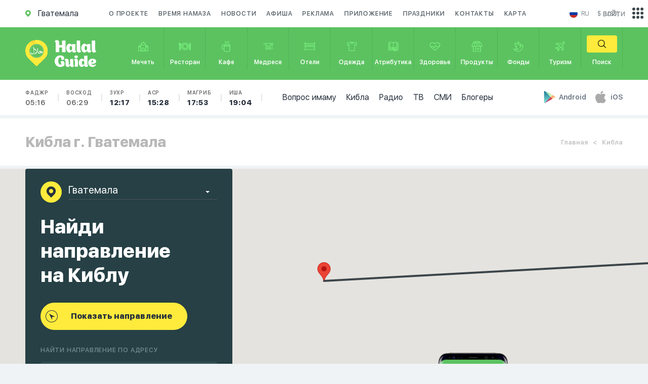

--- FILE ---
content_type: text/html; charset=utf-8
request_url: https://halalguide.me/gvatemala/qibla
body_size: 38488
content:
<!DOCTYPE html>
<html lang="ru">
<head>

    <meta name="Content-Type" content="text/html;charset=UTF-8">
    <meta http-equiv="X-UA-Compatible" content="IE=edge">
    <meta http-equiv="imagetoolbar" content="no">
    <meta http-equiv="msthemecompatible" content="no">
    <meta http-equiv="cleartype" content="on">
    <meta name="HandheldFriendly" content="True">
    <meta name="apple-mobile-web-app-capable" content="yes">
    <meta name="apple-mobile-web-app-status-bar-style" content="black-translucent">
    <meta name="viewport"
          content="initial-scale=1, width=device-width, maximum-scale=1, minimum-scale=1, user-scalable=no">
    <meta http-equiv="Content-Security-Policy" content="upgrade-insecure-requests">
    
    <title>Кибла онлайн в Гватемале - определить направление компасом</title>
<meta name="description" content="Опредение направления киблы онлайн в Гватемале. С нашим онлайн компасом вы сможете определить направление киблы в любой точке мира." />
<meta name="keywords" content="кибла онлайн компас определение" />




<meta name="og:title" content="Кибла онлайн в Гватемале - определить направление компасом" />
<meta name="og:description" content="Опредение направления киблы онлайн в Гватемале. С нашим онлайн компасом вы сможете определить направление киблы в любой точке мира." />


    
    <meta name="robots" content="index, follow">

    <link rel="apple-touch-icon" sizes="57x57" href="/static/guide/img/favicon.ico">
    <link rel="apple-touch-icon" sizes="60x60" href="/static/guide/img/favicon.ico">
    <link rel="apple-touch-icon" sizes="72x72" href="/static/guide/img/favicon.ico">
    <link rel="apple-touch-icon" sizes="76x76" href="/static/guide/img/favicon.ico">
    <link rel="apple-touch-icon" sizes="114x114" href="/static/guide/img/favicon.ico">
    <link rel="apple-touch-icon" sizes="120x120" href="/static/guide/img/favicon.ico">
    <link rel="apple-touch-icon" sizes="144x144" href="/static/guide/img/favicon.ico">
    <link rel="apple-touch-icon" sizes="152x152" href="/static/guide/img/favicon.ico">
    <link rel="apple-touch-icon" sizes="180x180" href="/static/guide/img/favicon.ico">
    <link rel="icon" type="image/png" sizes="192x192" href="/static/guide/img/favicon.ico">
    
    <link rel="shortcut icon" href="/static/guide/img/favicon.ico" type="image/x-icon">
    <meta name="msapplication-TileColor" content="#ffffff">
    <meta name="msapplication-TileImage" content="/ms-icon-144x144.png">
    <meta name="theme-color" content="#ffffff">
    
    
    
    <link rel="image_src" href="https://halalguide.me%0A%20%20%20%20/media/guide/guide_share.jpg">
    <meta property="og:image" content="https://halalguide.me%0A%20%20%20%20/media/guide/guide_share.jpg">
    
    
    <meta property="og:locale" content="ru">
    <meta property="og:url" content="https://halalguide.me/gvatemala/qibla">
    
    
    
    <!-- Google Tag Manager -->
    <script>(function (w, d, s, l, i) {
        w[l] = w[l] || [];
        w[l].push({'gtm.start': new Date().getTime(), event: 'gtm.js'});
        var f = d.getElementsByTagName(s)[0], j = d.createElement(s), dl = l != 'dataLayer' ? '&l=' + l : '';
        j.async = true;
        j.src = 'https://www.googletagmanager.com/gtm.js?id=' + i + dl;
        f.parentNode.insertBefore(j, f);
    })(window, document, 'script', 'dataLayer', 'GTM-WLDMVK');</script>
    <!-- End Google Tag Manager -->
    
    <meta name='wmail-verification' content='2753ef2294b13d148c84348f955dafcc'/>
    
    <meta name="google-site-verification" content="jqwMYhLTcR6iRDQEmeDGT82RLNRFk6xH47NjWKgTRRo"/>
    

    <meta name="apple-itunes-app" content="app-id=533022452">
    <meta name="google-play-app" content="app-id=com.google.android.youtube">
    
    <link rel="stylesheet" href="https://cdn.jsdelivr.net/npm/swiper@11/swiper-bundle.min.css"/>
    <link rel="stylesheet" href="https://cdnjs.cloudflare.com/ajax/libs/toastr.js/latest/toastr.css">
    <link rel="stylesheet" href="/static/guide/css/jquery.formstyler.css">
    
    <link rel="stylesheet" href="/static/guide/css/main.css">
    
    
    
    <script type="text/javascript">
        var app = {}
        app.urls = {}
        app.urls.select_city = "/city/choose"
    </script>
    <script>
        // Check if the page was refreshed
        if (performance.navigation.type == 1) {
            // Remove the query parameters from the URL
            var newUrl = window.location.origin + window.location.pathname;
            window.history.replaceState(null, null, newUrl);
            redirectToNewPage(newUrl)
        }

        function redirectToNewPage(url) {
            window.location.href = url;
        }
    </script>

</head>
<body>

<!-- Google Tag Manager (noscript) -->
<noscript>
    <iframe src="https://www.googletagmanager.com/ns.html?id=GTM-WLDMVK" height="0" width="0"
            style="display:none;visibility:hidden"></iframe>
</noscript>
<!-- End Google Tag Manager (noscript) -->


<div id="main_content">

    <div id="mob_main_menu" class="hidden_block">
	<div class="close_mob_menu">
		<svg xmlns="http://www.w3.org/2000/svg" viewBox="0 0 52 52"><path d="M26 0C11.7 0 0 11.7 0 26s11.7 26 26 26 26-11.7 26-26S40.3 0 26 0zM26 50C12.8 50 2 39.2 2 26S12.8 2 26 2s24 10.8 24 24S39.2 50 26 50z"/><path d="M35.7 16.3c-0.4-0.4-1-0.4-1.4 0L26 24.6l-8.3-8.3c-0.4-0.4-1-0.4-1.4 0s-0.4 1 0 1.4L24.6 26l-8.3 8.3c-0.4 0.4-0.4 1 0 1.4C16.5 35.9 16.7 36 17 36s0.5-0.1 0.7-0.3L26 27.4l8.3 8.3C34.5 35.9 34.7 36 35 36s0.5-0.1 0.7-0.3c0.4-0.4 0.4-1 0-1.4L27.4 26l8.3-8.3C36.1 17.3 36.1 16.7 35.7 16.3z"/></svg>
	</div>

	<a href="/about" rel="nofollow">О проекте</a>
	<a href="/news" rel="nofollow">Новости</a>
	<a href="/events">Афиша</a>
	
	
	
	<a href="/advertising" rel="nofollow">Реклама</a>
	<a href="/apps">Приложение</a>
	<a href="/holidays">Праздники</a>
	<a href="/map/gvatemala">Карта</a>
	<a href="/gvatemala/namaz-time">Время намаза</a>
	<a href="/questions" rel="nofollow">Вопрос имаму</a>
	<a href="/gvatemala/qibla">Кибла</a>
	<a href="/radio">Радио</a>
	<a href="/bloggers">Блогеры</a>
	<a href="/tv">ТВ</a>
	<a href="/rss-news">СМИ</a>
</div>


    <header>
        <div class="container">
            <div class="col-lg-12 col-md-12 col-sm-12 col-xs-12">

                <div class="header">
                    <a href="/city" id="location" class="fl_left" style="pointer-events: none">
                        <svg xmlns="http://www.w3.org/2000/svg">
                            <path d="M10.992 5.26v-.075c0-.06-.008-.12-.013-.178 0-.026 0-.05-.01-.076l-.03-.21v-.03c-.01-.08-.027-.156-.04-.234 0-.027-.01-.053-.018-.08-.01-.053-.023-.106-.036-.16l-.02-.085c-.016-.06-.03-.117-.05-.175l-.016-.06c-.02-.073-.045-.145-.07-.216l-.033-.09-.06-.14-.04-.1-.06-.135-.04-.088q-.046-.1-.1-.19l-.053-.1-.063-.114-.06-.1-.07-.11-.056-.09a5.5 5.5 0 0 0-4.548-2.43H5.48A5.463 5.463 0 0 0 .88 2.5l-.03.05-.03.05a5.515 5.515 0 0 0 .73 6.735l.055.053 3.8 3.8a.128.128 0 0 0 .09.037h.048l.017-.01a.114.114 0 0 0 .02-.015l3.783-3.787.016-.015.01-.016.063-.062A5.47 5.47 0 0 0 11 5.506c0-.083 0-.165-.008-.247zM5.5 8.014a2.51 2.51 0 1 1 2.507-2.51A2.51 2.51 0 0 1 5.5 8.014z"/>
                        </svg>
                        <span class="city">Гватемала</span>
                    </a>
                    <nav>
                        <a href="/about" rel="nofollow">
                            О проекте
                        </a>
                        <a href="/gvatemala/namaz-time">
                            Время намаза
                        </a>
                        <a href="/news" rel="nofollow">
                            Новости
                        </a>
                        <a href="/events">
                            Афиша
                        </a>
                        
                        
                        
                        <a href="/advertising" rel="nofollow">
                            Реклама
                        </a>
                        <a href="/apps">Приложение</a>
                        <a href="/holidays">Праздники</a>
                        <a href="/contacts" rel="nofollow">Контакты</a>
                        <a href="/map/gvatemala">Карта</a>
                    </nav>

                    <div class="header_right">
                        <div class="language">
								<span id="cur_lang">
									<a href="#">
										<img src="/static/img/flag1/ru.svg">
										<span class="text">ru</span>
									</a>
								</span>
                            <span class="lang_list">

									
										<a href="https://halalguide.me
										/">
											<img src="/static/img/flag1/ru.svg" alt="">
											<span class="text">ru</span>
										</a>
									
										<a href="https://en.halalguide.me
										/">
											<img src="/static/img/flag1/gb.svg" alt="">
											<span class="text">en</span>
										</a>
									
										<a href="https://ky.halalguide.me
										/">
											<img src="/static/img/flag1/kg.svg" alt="">
											<span class="text">ky</span>
										</a>
									
										<a href="https://tr.halalguide.me
										/">
											<img src="/static/img/flag1/tr.svg" alt="">
											<span class="text">tr</span>
										</a>
									
										<a href="https://halalguide.kz
										/">
											<img src="/static/img/flag1/kz.svg" alt="">
											<span class="text">kk</span>
										</a>
									
										<a href="https://halalguide.me
										/">
											<img src="/static/img/flag1/ja.svg" alt="">
											<span class="text">ja</span>
										</a>
									
								</span>
                        </div>

                        <div class="currency">
                            <div id="cur_currency">
                                <noindex>$ (USD)</noindex>
                            </div>
                            <div class="currency_list">
                                
                                <a rel="nofollow"
                                   href="/js/currency/KZT"
                                   data-currency="KZT">
                                    <noindex>₸ (KZT)</noindex>
                                </a>
                                
                                <a rel="nofollow"
                                   href="/js/currency/EUR"
                                   data-currency="EUR">
                                    <noindex>€ (EUR)</noindex>
                                </a>
                                
                                <a rel="nofollow"
                                   href="/js/currency/AZN"
                                   data-currency="AZN">
                                    <noindex>₼ (AZN)</noindex>
                                </a>
                                
                                <a rel="nofollow"
                                   href="/js/currency/TRY"
                                   data-currency="TRY">
                                    <noindex>₺ (TRY)</noindex>
                                </a>
                                
                                <a rel="nofollow"
                                   href="/js/currency/KGS"
                                   data-currency="KGS">
                                    <noindex>с (KGS)</noindex>
                                </a>
                                
                                <a rel="nofollow"
                                   href="/js/currency/GBP"
                                   data-currency="GBP">
                                    <noindex>£ (GBP)</noindex>
                                </a>
                                
                                <a rel="nofollow"
                                   href="/js/currency/CAD"
                                   data-currency="CAD">
                                    <noindex>$ (CAD)</noindex>
                                </a>
                                
                                <a rel="nofollow"
                                   href="/js/currency/AED"
                                   data-currency="AED">
                                    <noindex>د.إ (AED)</noindex>
                                </a>
                                
                                <a rel="nofollow"
                                   href="/js/currency/XHC"
                                   data-currency="XHC">
                                    <noindex>HC (XHC)</noindex>
                                </a>
                                
                                <a rel="nofollow"
                                   href="/js/currency/MYR"
                                   data-currency="MYR">
                                    <noindex>RM (MYR)</noindex>
                                </a>
                                
                                <a rel="nofollow"
                                   href="/js/currency/RUB"
                                   data-currency="RUB">
                                    <noindex>₽ (RUB)</noindex>
                                </a>
                                
                                <a rel="nofollow"
                                   href="/js/currency/USD"
                                   data-currency="USD">
                                    <noindex>$ (USD)</noindex>
                                </a>
                                
                                <a rel="nofollow"
                                   href="/js/currency/PLN"
                                   data-currency="PLN">
                                    <noindex>zł (PLN)</noindex>
                                </a>
                                
                                <a rel="nofollow"
                                   href="/js/currency/CZK"
                                   data-currency="CZK">
                                    <noindex>Kč (CZK)</noindex>
                                </a>
                                
                                <a rel="nofollow"
                                   href="/js/currency/GEL"
                                   data-currency="GEL">
                                    <noindex>₾ (GEL)</noindex>
                                </a>
                                
                                <a rel="nofollow"
                                   href="/js/currency/UZS"
                                   data-currency="UZS">
                                    <noindex>Sʻ (UZS)</noindex>
                                </a>
                                
                                <a rel="nofollow"
                                   href="/js/currency/QAR"
                                   data-currency="QAR">
                                    <noindex>QR (QAR)</noindex>
                                </a>
                                
                                <a rel="nofollow"
                                   href="/js/currency/OMR"
                                   data-currency="OMR">
                                    <noindex>.ر. (OMR)</noindex>
                                </a>
                                
                                <a rel="nofollow"
                                   href="/js/currency/IDR"
                                   data-currency="IDR">
                                    <noindex>Rp (IDR)</noindex>
                                </a>
                                
                                <a rel="nofollow"
                                   href="/js/currency/SAR"
                                   data-currency="SAR">
                                    <noindex>SR (SAR)</noindex>
                                </a>
                                
                                <a rel="nofollow"
                                   href="/js/currency/BHD"
                                   data-currency="BHD">
                                    <noindex>BD (BHD)</noindex>
                                </a>
                                
                                <a rel="nofollow"
                                   href="/js/currency/AUD"
                                   data-currency="AUD">
                                    <noindex>A$ (AUD)</noindex>
                                </a>
                                
                                <a rel="nofollow"
                                   href="/js/currency/UAH"
                                   data-currency="UAH">
                                    <noindex>₴ (UAH)</noindex>
                                </a>
                                
                                <a rel="nofollow"
                                   href="/js/currency/BYN"
                                   data-currency="BYN">
                                    <noindex>Br (BYN)</noindex>
                                </a>
                                
                                <a rel="nofollow"
                                   href="/js/currency/KES"
                                   data-currency="KES">
                                    <noindex>KSh (KES)</noindex>
                                </a>
                                
                                <a rel="nofollow"
                                   href="/js/currency/TJS"
                                   data-currency="TJS">
                                    <noindex>SM (TJS)</noindex>
                                </a>
                                
                                <a rel="nofollow"
                                   href="/js/currency/KRW"
                                   data-currency="KRW">
                                    <noindex>₩ (KRW)</noindex>
                                </a>
                                
                                <a rel="nofollow"
                                   href="/js/currency/ILS"
                                   data-currency="ILS">
                                    <noindex> (ILS)</noindex>
                                </a>
                                
                                <a rel="nofollow"
                                   href="/js/currency/VND"
                                   data-currency="VND">
                                    <noindex> (VND)</noindex>
                                </a>
                                
                                <a rel="nofollow"
                                   href="/js/currency/CHF"
                                   data-currency="CHF">
                                    <noindex>₣ (CHF)</noindex>
                                </a>
                                
                                <a rel="nofollow"
                                   href="/js/currency/SEK"
                                   data-currency="SEK">
                                    <noindex> (SEK)</noindex>
                                </a>
                                
                                <a rel="nofollow"
                                   href="/js/currency/MDL"
                                   data-currency="MDL">
                                    <noindex>L (MDL)</noindex>
                                </a>
                                
                                <a rel="nofollow"
                                   href="/js/currency/THB"
                                   data-currency="THB">
                                    <noindex>฿ (THB)</noindex>
                                </a>
                                
                                <a rel="nofollow"
                                   href="/js/currency/INR"
                                   data-currency="INR">
                                    <noindex>₹ (INR)</noindex>
                                </a>
                                
                                <a rel="nofollow"
                                   href="/js/currency/BOB"
                                   data-currency="BOB">
                                    <noindex>Bs (BOB)</noindex>
                                </a>
                                
                                <a rel="nofollow"
                                   href="/js/currency/PKR"
                                   data-currency="PKR">
                                    <noindex> (PKR)</noindex>
                                </a>
                                
                                <a rel="nofollow"
                                   href="/js/currency/HKD"
                                   data-currency="HKD">
                                    <noindex> (HKD)</noindex>
                                </a>
                                
                            </div>
                        </div>
                    </div>

                </div>

            </div>
        </div>

        <div id="categories">
            <div class="container">

                <div class="col-lg-12 col-md-12 col-sm-12 col-xs-12">

                    <a href="/gvatemala" id="logo">
                        <img src="/static/guide/img/logo_icon.svg" alt="" class="icon">
                        <img src="/static/guide/img/logo_text.svg" alt="" class="text">
                    </a>

                    <a href="#" id="open_mob_menu" class="open_popup_btn" data-wrapper-id="mob_main_menu">
                        <svg xmlns="http://www.w3.org/2000/svg" viewBox="0 0 385 385">
                            <path d="M12 84.2h360.9c6.6 0 12-5.4 12-12 0-6.6-5.4-12-12-12H12C5.4 60.2 0 65.5 0 72.2 0 78.8 5.4 84.2 12 84.2z"/>
                            <path d="M372.9 180.5H12c-6.6 0-12 5.4-12 12s5.4 12 12 12h360.9c6.6 0 12-5.4 12-12S379.6 180.5 372.9 180.5z"/>
                            <path d="M372.9 300.8H12c-6.6 0-12 5.4-12 12 0 6.6 5.4 12 12 12h360.9c6.6 0 12-5.4 12-12C385 306.1 379.6 300.8 372.9 300.8z"/>
                        </svg>
                        <span>Меню</span>
                    </a>

                    <a href="#" id="open_categories" class="open_popup_btn" data-wrapper-id="mob_categories">
                        <svg xmlns="http://www.w3.org/2000/svg">
                            <path d="M22.04 2.83h-3.12V0H6.26v2.834H3.14l-3.15 9.61h3.35V24.36h18.51V12.44h3.35zM7.77 1.49h9.64v1.34H7.77V1.49zm9.4 9.46h-3.82V4.322h3.15zm-5.33-6.627v6.626H8.02l.67-6.63h3.15zM2.06 10.95l2.18-6.627h2.93L6.5 10.95H2.06zm7.19 11.917h-4.4V12.44h4.4v10.427zm11.09 0h-9.58V12.44h9.58v10.427zM18.68 10.95l-.67-6.627h2.94l2.17 6.626h-4.44zM6.94 16.633h1.51v2.04H6.94v-2.04zm8.38-2.223l1.07 1.056-3.07 3.028-1.06-1.055zm3.62 1.972l-4.69 4.637-1.07-1.06 4.69-4.637z"/>
                        </svg>
                        <span>Каталог</span>
                    </a>

                    
                    <div class="mob_times">
                        <ul>
                            <li>
                                <a href="/gvatemala/namaz-time">
                                    Фаджр
                                    <span class="">
										05:16</span>
                                </a>
                            </li>
                            <li>
                                <a href="/gvatemala/namaz-time">
                                    Восход
                                    <span class=""
                                    >06:29</span>
                                </a>
                            </li>
                            <li>
                                <a href="/gvatemala/namaz-time">
                                    Зухр
                                    <span class="
										f_heavy
									">
										12:17</span>
                                </a>
                            </li>
                            <li>
                                <a href="/gvatemala/namaz-time">
                                    Аср
                                    <span class="
										f_heavy
									 ">
										15:28</span>
                                </a>
                            </li>
                            <li>
                                <a href="/gvatemala/namaz-time">
                                    Магриб
                                    <span class="
										f_heavy
									 ">
										17:53</span>
                                </a>
                            </li>
                            <li>
                                <a href="/gvatemala/namaz-time">
                                    Иша
                                    <span class="
										f_heavy
									 ">
										19:04</span>
                                </a>
                            </li>
                        </ul>
                    </div>
                    

                    <nav id="mob_categories" class="hidden_block">
                        <div class="close_mob_menu">
                            <svg xmlns="http://www.w3.org/2000/svg" viewBox="0 0 52 52">
                                <path d="M26 0C11.7 0 0 11.7 0 26s11.7 26 26 26 26-11.7 26-26S40.3 0 26 0zM26 50C12.8 50 2 39.2 2 26S12.8 2 26 2s24 10.8 24 24S39.2 50 26 50z"/>
                                <path d="M35.7 16.3c-0.4-0.4-1-0.4-1.4 0L26 24.6l-8.3-8.3c-0.4-0.4-1-0.4-1.4 0s-0.4 1 0 1.4L24.6 26l-8.3 8.3c-0.4 0.4-0.4 1 0 1.4C16.5 35.9 16.7 36 17 36s0.5-0.1 0.7-0.3L26 27.4l8.3 8.3C34.5 35.9 34.7 36 35 36s0.5-0.1 0.7-0.3c0.4-0.4 0.4-1 0-1.4L27.4 26l8.3-8.3C36.1 17.3 36.1 16.7 35.7 16.3z"/>
                            </svg>
                        </div>
                        <a  href="/gvatemala/mechet">
                        <span class="icon">
									<svg xmlns="http://www.w3.org/2000/svg" viewBox="0 0 28 28"><path
                                            d="M19.4 24.7H8.6c-0.4 0-0.8-0.3-0.8-0.8V10.4c0-0.4 0.3-0.8 0.8-0.8h10.7c0.4 0 0.8 0.3 0.8 0.8V24C20.1 24.4 19.8 24.7 19.4 24.7zM9.4 23.2h9.2V11.1H9.4V23.2z"/><path
                                            d="M25 24.7h-5.6c-0.4 0-0.8-0.3-0.8-0.8v-8.6c0-0.4 0.3-0.8 0.8-0.8H25c0.4 0 0.8 0.3 0.8 0.8V24C25.8 24.4 25.4 24.7 25 24.7zM20.1 23.2h4.1v-7.1h-4.1V23.2z"/><path
                                            d="M8.6 24.7H3c-0.4 0-0.8-0.3-0.8-0.8v-8.6c0-0.4 0.3-0.8 0.8-0.8h5.6c0.4 0 0.8 0.3 0.8 0.8V24C9.4 24.4 9.1 24.7 8.6 24.7zM3.8 23.2h4.1v-7.1H3.8V23.2z"/><path
                                            d="M16.4 24.7h-4.8c-0.4 0-0.8-0.3-0.8-0.8v-4.2c0-1.8 1.4-3.2 3.2-3.2 1.8 0 3.2 1.4 3.2 3.2V24C17.2 24.4 16.8 24.7 16.4 24.7zM12.3 23.2h3.3v-3.4c0-0.9-0.7-1.7-1.7-1.7 -0.9 0-1.7 0.7-1.7 1.7V23.2z"/><path
                                            d="M8.6 16.2c-0.4 0-0.8-0.3-0.8-0.8 0-1.1-0.9-2-2-2 -1.1 0-2 0.9-2 2 0 0.4-0.3 0.8-0.8 0.8s-0.8-0.3-0.8-0.8c0-2 1.6-3.6 3.6-3.6s3.6 1.6 3.6 3.6C9.3 15.9 9 16.2 8.6 16.2z"/><path
                                            d="M25 16.2c-0.4 0-0.8-0.3-0.8-0.8 0-1.1-0.9-2-2-2 -1.1 0-2 0.9-2 2 0 0.4-0.3 0.8-0.8 0.8 -0.4 0-0.8-0.3-0.8-0.8 0-2 1.6-3.6 3.6-3.6 2 0 3.6 1.6 3.6 3.6C25.7 15.9 25.4 16.2 25 16.2z"/><path
                                            d="M19.4 11.1c-0.4 0-0.8-0.3-0.8-0.8 0-2.6-2.1-4.6-4.6-4.6s-4.6 2.1-4.6 4.6c0 0.4-0.3 0.8-0.8 0.8 -0.4 0-0.8-0.3-0.8-0.8 0-3.4 2.7-6.2 6.1-6.2 3.4 0 6.1 2.8 6.1 6.2C20.1 10.8 19.8 11.1 19.4 11.1z"/><path
                                            d="M14 5.7c-0.4 0-0.8-0.3-0.8-0.8V3.6c0-0.4 0.3-0.8 0.8-0.8 0.4 0 0.8 0.3 0.8 0.8V5C14.8 5.4 14.4 5.7 14 5.7z"/><path
                                            d="M5.8 13.4c-0.4 0-0.8-0.3-0.8-0.8v-1c0-0.4 0.3-0.8 0.8-0.8 0.4 0 0.8 0.3 0.8 0.8v1C6.6 13 6.2 13.4 5.8 13.4z"/><path
                                            d="M22.2 13.4c-0.4 0-0.8-0.3-0.8-0.8v-1c0-0.4 0.3-0.8 0.8-0.8 0.4 0 0.8 0.3 0.8 0.8v1C22.9 13 22.6 13.4 22.2 13.4z"/></svg>
								</span>
                        <span class="text">Мечеть</span>
                        </a>
                        <a  href="/gvatemala/restoran">
                        <span class="icon">
									<svg xmlns="http://www.w3.org/2000/svg" viewBox="0 0 28 28"><path
                                            d="M5.9 9.4V6H4.2v3.4c0 0.4-0.2 0.7-0.4 0.9V6H2.1v4.3C1.8 10 1.7 9.7 1.7 9.4V6H0v3.4c0 1.2 0.9 2.3 2.1 2.6v0.9C1.4 13.2 1 13.8 1 14.6v6c0 1 0.9 1.9 2 1.9 1.1 0 2-0.8 2-1.9v-6c0-0.7-0.5-1.4-1.1-1.7V12C5 11.7 5.9 10.6 5.9 9.4zM3.2 20.6c0 0.2-0.1 0.3-0.3 0.3 -0.2 0-0.3-0.1-0.3-0.3v-6c0-0.2 0.1-0.3 0.3-0.3 0.2 0 0.3 0.1 0.3 0.3V20.6z"/><path
                                            d="M28 7.8c0-1-0.9-1.9-2-1.9 -1.1 0-2 0.8-2 1.9v4.6c0 0.4 0.1 0.8 0.4 1.1 -0.2 0.3-0.4 0.7-0.4 1.1v6c0 1 0.9 1.9 2 1.9 1.1 0 2-0.8 2-1.9v-6c0-0.4-0.1-0.8-0.4-1.1 0.2-0.3 0.4-0.7 0.4-1.1V7.8zM25.7 7.8c0-0.2 0.1-0.3 0.3-0.3 0.2 0 0.3 0.1 0.3 0.3v4.6c0 0.2-0.1 0.3-0.3 0.3 -0.2 0-0.3-0.1-0.3-0.3V7.8zM26.3 20.6c0 0.2-0.1 0.3-0.3 0.3 -0.2 0-0.3-0.1-0.3-0.3v-6c0-0.2 0.1-0.3 0.3-0.3 0.2 0 0.3 0.1 0.3 0.3V20.6z"/><path
                                            d="M14.5 5.5c-4.9 0-8.9 3.7-8.9 8.3 0 4.6 4 8.3 8.9 8.3 4.9 0 8.9-3.7 8.9-8.3C23.4 9.2 19.4 5.5 14.5 5.5zM14.5 20.6c-4 0-7.2-3-7.2-6.8 0-3.7 3.2-6.8 7.2-6.8 4 0 7.2 3 7.2 6.8C21.7 17.6 18.5 20.6 14.5 20.6z"/><path
                                            d="M14.5 8.1c-3.4 0-6.1 2.6-6.1 5.7 0 3.2 2.7 5.7 6.1 5.7 3.4 0 6.1-2.6 6.1-5.7C20.6 10.7 17.8 8.1 14.5 8.1zM14.5 18C12 18 10 16.1 10 13.8c0-2.3 2-4.2 4.4-4.2 2.5 0 4.4 1.9 4.4 4.2C18.9 16.1 16.9 18 14.5 18z"/></svg>
								</span>
                        <span class="text">Ресторан</span>
                        </a>
                        <a  href="/gvatemala/cafe">
                        <span class="icon">
									<svg xmlns="http://www.w3.org/2000/svg" viewBox="0 0 28 28"><path
                                            d="M9 9.6H8.3 6.7c-1.8 0-3.2 1.5-3.2 3.3v4.9c0 1.8 1.5 3.3 3.2 3.3h1.6v2.2c0 1.8 1.5 3.3 3.3 3.3h8c1.8 0 3.3-1.5 3.3-3.3V9.6H9zM21.3 11.1v1H9.8v-1H21.3zM6.7 19.6c-1 0-1.8-0.8-1.8-1.8v-4.9c0-1 0.8-1.8 1.8-1.8h1.6v8.5L6.7 19.6 6.7 19.6zM19.5 25.1h-8c-1 0-1.8-0.8-1.8-1.8v-9.7h11.5v9.7C21.3 24.3 20.5 25.1 19.5 25.1z"/><path
                                            d="M10.7 8.7h1.5c0-0.4 0.1-0.6 0.2-0.9 0.2-0.3 0.4-0.8 0.4-1.5 0-0.8-0.2-1.2-0.4-1.5 -0.1-0.3-0.2-0.5-0.2-0.9 0-0.4 0.1-0.6 0.2-0.9 0.2-0.3 0.4-0.8 0.4-1.5h-1.5c0 0.4-0.1 0.6-0.2 0.9 -0.2 0.3-0.4 0.8-0.4 1.5 0 0.8 0.2 1.2 0.4 1.5 0.1 0.3 0.2 0.5 0.2 0.9 0 0.4-0.1 0.6-0.2 0.9C10.9 7.5 10.7 7.9 10.7 8.7z"/><path
                                            d="M14.5 8.7H16c0-0.4 0.1-0.6 0.2-0.9 0.2-0.3 0.4-0.8 0.4-1.5 0-0.8-0.2-1.2-0.4-1.5C16.1 4.4 16 4.3 16 3.8c0-0.4 0.1-0.6 0.2-0.9 0.2-0.3 0.4-0.8 0.4-1.5h-1.5c0 0.4-0.1 0.6-0.2 0.9 -0.2 0.3-0.4 0.8-0.4 1.5 0 0.8 0.2 1.2 0.4 1.5 0.1 0.3 0.2 0.5 0.2 0.9 0 0.4-0.1 0.6-0.2 0.9C14.7 7.5 14.5 7.9 14.5 8.7z"/><path
                                            d="M18.3 8.7h1.5c0-0.4 0.1-0.6 0.2-0.9 0.2-0.3 0.4-0.8 0.4-1.5 0-0.8-0.2-1.2-0.4-1.5 -0.1-0.3-0.2-0.5-0.2-0.9 0-0.4 0.1-0.6 0.2-0.9 0.2-0.3 0.4-0.8 0.4-1.5h-1.5c0 0.4-0.1 0.6-0.2 0.9 -0.2 0.3-0.4 0.8-0.4 1.5 0 0.8 0.2 1.2 0.4 1.5 0.1 0.3 0.2 0.5 0.2 0.9 0 0.4-0.1 0.6-0.2 0.9C18.5 7.5 18.3 7.9 18.3 8.7z"/></svg>
								</span>
                        <span class="text">Кафе</span>
                        </a>
                        <a  href="/gvatemala/medrese">
                        <span class="icon">
									<svg xmlns="http://www.w3.org/2000/svg" viewBox="0 0 28 28"><path
                                            d="M2.2 6.4V8h4.6v4.3l7.2 2.3 7.2-2.3V8h1.5V15h1.5V8h1.5V6.4H2.2zM19.6 11.2L14 13l-5.6-1.8V8h11.2V11.2zM19.6 11.2"/><path
                                            d="M22.7 16.5h1.5v3h-1.5V16.5z"/><path
                                            d="M17.8 15c-1.6 0-2.9 1.1-3.2 2.5h-1.2c-0.3-1.4-1.7-2.5-3.2-2.5 -1.8 0-3.3 1.5-3.3 3.3s1.5 3.3 3.3 3.3c1.6 0 2.9-1.1 3.2-2.5h1.2c0.3 1.4 1.7 2.5 3.2 2.5 1.8 0 3.3-1.5 3.3-3.3S19.7 15 17.8 15L17.8 15zM10.2 20c-1 0-1.8-0.8-1.8-1.8 0-1 0.8-1.8 1.8-1.8 1 0 1.8 0.8 1.8 1.8C12 19.3 11.2 20 10.2 20L10.2 20zM17.8 20c-1 0-1.8-0.8-1.8-1.8 0-1 0.8-1.8 1.8-1.8 1 0 1.8 0.8 1.8 1.8C19.6 19.3 18.8 20 17.8 20L17.8 20zM17.8 20"/></svg>
								</span>
                        <span class="text">Медресе</span>
                        </a>
                        <a  href="/gvatemala/otel">
                        <span class="icon">
									<svg xmlns="http://www.w3.org/2000/svg" viewBox="0 0 28 28"><path
                                            d="M26.6 4.8h-3.3v1.5h0.9V8c-0.9-0.9-2.1-1.4-3.4-1.4H7.2C5.9 6.6 4.7 7.1 3.8 8V6.3h0.9V4.8H1.4v1.5h0.9v5.3 1.8 1.5 6.8 1.5h1.5v-1.5h20.4v1.5h1.5v-1.5 -6.8 -1.5 -1.8V6.3h0.9V4.8zM24.2 20.2H3.8v-5.3h1.5 8 1.5 8 1.5V20.2L24.2 20.2zM6.7 13.4c0-0.9 0.7-1.6 1.6-1.6h3.3c0.9 0 1.6 0.7 1.6 1.6H6.7zM14.7 13.4c0-0.9 0.7-1.6 1.6-1.6h3.3c0.9 0 1.6 0.7 1.6 1.6H14.7zM22.8 13.4c0-1.7-1.4-3.1-3.1-3.1h-3.3c-1 0-1.8 0.4-2.4 1.1 -0.6-0.7-1.4-1.1-2.4-1.1H8.4c-1.7 0-3.1 1.4-3.1 3.1H3.8v-1.8c0-1.9 1.5-3.5 3.4-3.5h13.6c1.9 0 3.4 1.6 3.4 3.5v1.8H22.8z"/></svg>
								</span>
                        <span class="text">Отели</span>
                        </a>
                        <a  href="/gvatemala/magazin-odezhd">
                        <span class="icon">
									<svg xmlns="http://www.w3.org/2000/svg" viewBox="0 0 28 28"><path
                                            d="M24.9 5L17 3.5c0 0 0 0-0.1 0 0 0 0 0-0.1 0h-5.8c0 0 0 0-0.1 0 0 0 0 0-0.1 0L3.1 5C2.7 5.1 2.4 5.4 2.5 5.8l0.7 5.3c0.1 0.4 0.4 0.6 0.7 0.6h2.9v12c0 0.4 0.3 0.8 0.7 0.8h12.9c0.4 0 0.7-0.3 0.7-0.8v-12h2.9c0.4 0 0.7-0.3 0.7-0.6l0.7-5.3C25.6 5.4 25.3 5.1 24.9 5zM16 5c-0.3 0.7-0.9 1.3-1.6 1.5 -0.1 0-0.2 0-0.4 0 -0.1 0-0.2 0-0.4 0C12.9 6.3 12.3 5.7 12 5H16zM23.4 10.2h-2.3V8h-1.4v3 12H8.2V11 8H6.8v2.3H4.6L4 6.3l6.5-1.2C10.9 6.8 12.3 8 14 8c1.7 0 3.1-1.2 3.5-2.9L24 6.3 23.4 10.2z"/></svg>
								</span>
                        <span class="text">Одежда</span>
                        </a>
                        <a  href="/gvatemala/muslimstore">
                        <span class="icon">
									<svg xmlns="http://www.w3.org/2000/svg" viewBox="0 0 28 28"><path
                                            d="M22.8 5.5v-2H18c-1.7 0-3.2 0.9-4 2.2 -0.8-1.3-2.3-2.2-4-2.2H5.2v2h-3V23h11 1.5 1v2.4l2.3-1.1 2.3 1.1V23h5.5V5.5H22.8L22.8 5.5zM18 5h3.3v10.5H17c-0.8 0-1.6 0.3-2.3 0.7v-8C14.8 6.5 16.2 5 18 5zM10 5c1.8 0 3.3 1.5 3.3 3.2v8c-0.6-0.5-1.4-0.7-2.3-0.7H6.7V5H10zM6.7 17H11c1 0 1.8 0.6 2.1 1.5H6.7V17zM13.2 21.5H3.7V7h1.5v8.5 0.7V20h8V21.5zM14.8 21.5V20h1v1.5H14.8zM15.8 18.5h-0.9C15.2 17.6 16 17 17 17h4.3v1.5h-1 -0.8 -3H15.8zM18.8 23L18 22.7 17.3 23v-3h1.5V23zM24.3 21.5h-4V20h2.5v-3.7 -0.7V7h1.5V21.5z"/></svg>
								</span>
                        <span class="text">Атрибутика</span>
                        </a>
                        <!--							zdorovie has several categories used, see HEALTH_CAT_SLUGS-->
                        <a  href="/gvatemala/zdorovie">
								<span class="icon">
									<svg xmlns="http://www.w3.org/2000/svg" viewBox="0 0 28 28"><path
                                            d="M14.5 23.7h-1l-9.5-8.5c-1.4-1.2-2.1-2.8-2.1-4.6 0-1.7 0.8-3.4 2.1-4.6 2.5-2.2 6.6-2.2 9.1 0l1 0.9L15 6c2.5-2.2 6.6-2.2 9.1 0l0 0c1.4 1.2 2.1 2.8 2.1 4.6 0 1.7-0.8 3.4-2.1 4.6L14.5 23.7zM8.5 5.8C7.2 5.8 5.9 6.2 5 7.1c-1 0.9-1.6 2.2-1.6 3.5 0 1.3 0.6 2.6 1.6 3.5l9 8 9-8c1-0.9 1.6-2.2 1.6-3.5 0-1.3-0.6-2.6-1.6-3.5l0 0c-1.9-1.7-5.1-1.7-7 0l-1.5 1.3h-1L12 7.1C11 6.2 9.7 5.8 8.5 5.8z"/><path
                                            d="M12.2 17.5l-2.3-2.6h-6c-0.4 0-0.8-0.3-0.8-0.7 0-0.4 0.3-0.7 0.8-0.7h6.3l0.6 0.3 1.7 2 2.3-4.7 1.3-0.1 1.7 2.6h6.1c0.4 0 0.8 0.3 0.8 0.7 0 0.4-0.3 0.7-0.8 0.7h-6.5l-0.6-0.3 -1.2-1.8 -2.3 4.6L12.2 17.5z"/></svg>
								</span>
                            <span class="text">Здоровье</span>
                        </a>
                        <a  href="/gvatemala/produktoviy-magazin">
                        <span class="icon">
									<svg xmlns="http://www.w3.org/2000/svg" viewBox="0 0 28 28"><path
                                            d="M23.4 4.7h-3.1V1.8H7.7v2.8H4.6l-3.2 9.6h3.4v11.9h18.5V14.3h3.4L23.4 4.7zM9.2 3.3h9.6v1.3H9.2V3.3zM18.6 12.8h-3.8V6.1h3.2L18.6 12.8zM13.2 6.1v6.6H9.4l0.7-6.6H13.2zM3.5 12.8l2.2-6.6h2 0.9l-0.7 6.6H4.7 3.5zM10.7 24.7H6.3V14.3h4.4V24.7L10.7 24.7zM21.7 24.7h-9.6V14.3h9.6V24.7zM20.1 12.8l-0.7-6.6h0.9 2l2.2 6.6h-1.3H20.1z"/><path
                                            d="M8.4 18.5h1.5v2H8.4V18.5z"/><path
                                            d="M16.7 16.2l1.1 1.1 -3.1 3 -1.1-1.1L16.7 16.2z"/><path
                                            d="M20.3 18.2l-4.7 4.6 -1.1-1.1 4.7-4.6L20.3 18.2z"/></svg>
								</span>
                        <span class="text">Продукты</span>
                        </a>
                        <a  href="/gvatemala/blagotvoritelniy-fond">
                        <span class="icon">
									<svg xmlns="http://www.w3.org/2000/svg" viewBox="0 0 28 28"><path
                                            d="M25.7 13.2c-0.1-0.2-0.3-0.5-0.4-0.7 -0.6-1-1.3-2.5-3.4-2.5 -0.5 0-0.9 0.1-1.2 0.3 -0.7-2.1-2-3-3.2-4 -1.1-0.9-2.2-1.7-2.9-3.4l-0.6-1.3 -0.8 1.2c-0.1 0.1-1.2 1.9-2 4.5C9.6 6.7 8 6.1 6.6 5.2L5.7 4.6l-0.3 1c0 0.1-0.4 1.9 0.1 4 0.2 0.8 0.5 1.7 1.1 2.6 0.1 0.6 0.3 2.4 1.1 4.2 0.6 1.4 1.4 2.5 2.4 3.3 -1.3 0.1-3.5 0.1-6.7-0.6l-1.7-0.4 0.9 1.5c0 0.1 1.2 2 3.6 3.6 1.4 0.9 2.9 1.6 4.5 1.9 0.7 0.1 1.5 0.2 2.3 0.2 1.3 0 2.7-0.2 4.1-0.6 4.4-1.3 5.6-5.1 6.5-8 0.5-1.5 0.9-2.8 1.6-3.1l0.9-0.3L25.7 13.2zM13.8 4.8c0.8 1.3 1.8 2 2.7 2.7 1.2 1 2.3 1.8 2.8 3.8 -0.2 0.2-0.4 0.4-0.5 0.7 -0.2-0.3-0.4-0.7-0.7-1 -1.2-1.5-3.3-2.3-5.5-3.1C13 6.6 13.4 5.6 13.8 4.8zM22.3 17c-0.4 1.3-0.9 2.9-1.7 4.1 -0.9 1.4-2.1 2.3-3.7 2.8 -2 0.6-3.8 0.7-5.6 0.4 -1.4-0.3-2.7-0.8-4-1.6 -0.8-0.5-1.5-1.1-2-1.6 4.2 0.6 6.5 0.1 7.2-0.1 0.5 0.1 1.1 0.2 1.7 0.2v-1.5c-2.2 0-3.9-1.2-5-3.7 -0.2-0.5-0.4-1.1-0.6-1.6 0.7 0.6 1.7 1 2.8 1.4l0.5-1.4c-2.7-0.9-4.3-2.6-4.9-5C6.8 8.5 6.8 7.7 6.8 7.1c1.6 0.9 3.3 1.5 4.8 2 2.2 0.8 4.3 1.5 5.3 2.8 1.5 2 1 3.2 0.2 5.3 -0.1 0.2-0.2 0.5-0.3 0.7l1.4 0.6c0.1-0.2 0.2-0.5 0.3-0.7 0.5-1.3 1-2.5 0.9-3.8 0.3-0.6 1.1-2.5 2.4-2.5 1.1 0 1.5 0.6 2.1 1.7 0 0.1 0.1 0.1 0.1 0.2C23.2 14.2 22.8 15.5 22.3 17z"/><path
                                            d="M22.1 12.7c0.3 0 0.5 0.2 0.5 0.5 0 0.3-0.2 0.5-0.5 0.5 -0.3 0-0.5-0.2-0.5-0.5C21.6 12.9 21.8 12.7 22.1 12.7z"/></svg>
								</span>
                        <span class="text">Фонды</span>
                        </a>
                        <a  href="/gvatemala/turisticheskaya-firma">
                        <span class="icon">
									<svg xmlns="http://www.w3.org/2000/svg" viewBox="0 0 28 28"><path
                                            d="M10 25.3l-2.5-4.9 -4.8-2.5 2.5-2.5 3.1 0.7 3.9-4.2L3.4 9l3.6-3.6 9.7 1.9 3.9-3.9c1.1-1.1 2.9-1.1 4 0 1.1 1.1 1.1 2.9 0 4l-3.9 3.9 1.9 9.8 -3.6 3.6 -3-8.8 -4.2 3.9 0.7 3.1L10 25.3zM5.3 17.5l3.4 1.7 1.7 3.4 0.4-0.4L10 19.1l6.7-6.1 2.9 8.7 1.2-1.2L19 10.7l4.5-4.5c0.2-0.2 0.4-0.6 0.4-0.9 0-0.3-0.1-0.7-0.4-0.9 -0.5-0.5-1.3-0.5-1.8 0l-4.5 4.5L7.5 7.1 6.2 8.3l8.6 2.9 -6.1 6.7 -3.1-0.8L5.3 17.5z"/></svg>
								</span>
                        <span class="text">Туризм</span>
                        </a>
                        <a href="/gvatemala/search" class="search">
								<span class="icon">
									<svg xmlns="http://www.w3.org/2000/svg" viewBox="0 0 20 20"><path
                                            d="M8.6 16.1C4.4 16.1 1 12.7 1 8.6 1 4.4 4.4 1 8.6 1s7.6 3.4 7.6 7.6C16.1 12.7 12.7 16.1 8.6 16.1zM8.6 2.2c-3.5 0-6.3 2.8-6.3 6.3 0 3.5 2.8 6.3 6.3 6.3s6.3-2.8 6.3-6.3C14.9 5.1 12.1 2.2 8.6 2.2z"/><path
                                            d="M18.4 19c-0.2 0-0.3-0.1-0.4-0.2L13.1 14c-0.2-0.2-0.2-0.6 0-0.9 0.2-0.2 0.6-0.2 0.9 0l4.8 4.8c0.2 0.2 0.2 0.6 0 0.9C18.7 19 18.5 19 18.4 19z"/></svg>
								</span>
                            <span class="text">Поиск</span>
                        </a>
                    </nav>

                </div>

            </div>
        </div>

        <div class="footer">
            <div class="container">
                <div class="col-lg-12 col-md-12 col-sm-12 col-xs-12">
                    
                    <div class="times">
                        <ul>
                            <li>
                                <a href="/gvatemala/namaz-time">
                                    Фаджр
                                    <span class="">
										05:16</span>
                                </a>
                            </li>
                            <li>
                                <a href="/gvatemala/namaz-time">
                                    Восход
                                    <span class=""
                                    >06:29</span>
                                </a>
                            </li>
                            <li>
                                <a href="/gvatemala/namaz-time">
                                    Зухр
                                    <span class="
										f_heavy
									">
										12:17</span>
                                </a>
                            </li>
                            <li>
                                <a href="/gvatemala/namaz-time">
                                    Аср
                                    <span class="
										f_heavy
									 ">
										15:28</span>
                                </a>
                            </li>
                            <li>
                                <a href="/gvatemala/namaz-time">
                                    Магриб
                                    <span class="
										f_heavy
									 ">
										17:53</span>
                                </a>
                            </li>
                            <li>
                                <a href="/gvatemala/namaz-time">
                                    Иша
                                    <span class="
										f_heavy
									 ">
										19:04</span>
                                </a>
                            </li>
                        </ul>
                    </div>
                    

                    <nav>
                        <a href="/questions" rel="nofollow">
                            Вопрос имаму
                        </a>
                        <a href="/gvatemala/qibla">
                            Кибла
                        </a>
                        <a href="/radio">
                            Радио
                        </a>
                        <a href="/tv">
                            ТВ
                        </a>
                        <a href="/rss-news">
                            СМИ
                        </a>
                        <a href="/bloggers">
                            Блогеры
                        </a>
                    </nav>

                    <div class="apps">
                        <a rel="nofollow" href="https://play.google.com/store/apps/details?id=com.unated" class="app">
                            <img src="/static/guide/img/apps/play_market_icon.svg" alt="">
                            Android
                        </a>
                        <a rel="nofollow"
                           href="http://itunes.apple.com/us/app/halal-guide-russia/id533022452?l=ru&ls=1&mt=8"
                           class="app">
                            <svg xmlns="http://www.w3.org/2000/svg">
                                <path d="M15.59 5.453c2.86 0 4.68 2.74 4.68 2.74a5.656 5.656 0 0 0-2.78 4.752 5.28 5.28 0 0 0 3.5 4.986s-2.77 6.5-5.87 6.5c-1.74 0-1.86-1-4.18-1-2.01 0-2.69 1-4.22 1-2.93 0-6.71-6.33-6.71-11.48 0-5.35 3.83-7.492 6.23-7.492 2.1 0 2.98 1.23 4.68 1.23 1.43-.004 2.55-1.233 4.67-1.233zM15.1-.002c.42 2.62-1.98 5.865-4.85 5.76C9.83 2.42 12.92.172 15.1-.002z"
                                      fill="#aaa"/>
                            </svg>
                            iOS
                        </a>
                    </div>

                </div>
            </div>
        </div>
        <a href="#" class="auth">войти
            </a>
        <a href="#" class="projs_menu_trigger">
            <svg viewBox="0 0 19 19">
                <circle cx="2.5" cy="16.5" r="2.5"/>
                <circle cx="2.5" cy="9.5" r="2.5"/>
                <circle cx="2.5" cy="2.5" r="2.5"/>
                <circle cx="9.5" cy="16.5" r="2.5"/>
                <circle cx="9.5" cy="9.5" r="2.5"/>
                <circle cx="9.5" cy="2.5" r="2.5"/>
                <circle cx="16.5" cy="16.5" r="2.5"/>
                <circle cx="16.5" cy="9.5" r="2.5"/>
                <circle cx="16.5" cy="2.5" r="2.5"/>
            </svg>
        </a>
        <div class="other_projects">
            <a target="_blank" href="https://halalguide.me" rel="nofollow">
                <svg viewBox="0 0 114 114">
                    <circle cx="57" cy="57" r="57" fill="#5BBE5E"/>
                    <path d="M89.935 53.16c-.007-.147-.016-.295-.025-.443-.02-.358-.047-.715-.078-1.07-.014-.153-.027-.306-.043-.458-.05-.44-.1-.87-.16-1.3l-.03-.17c-.07-.47-.16-.94-.25-1.41-.03-.16-.07-.32-.1-.48-.07-.32-.14-.64-.22-.96-.04-.18-.09-.35-.13-.52-.09-.35-.19-.7-.29-1.04-.04-.12-.07-.25-.11-.37-.13-.44-.28-.86-.43-1.29-.07-.19-.13-.37-.2-.55-.1-.27-.2-.54-.31-.8-.08-.2-.16-.39-.24-.59-.11-.27-.23-.54-.35-.8l-.24-.53c-.19-.39-.38-.77-.58-1.15-.1-.19-.21-.38-.32-.58l-.38-.67-.36-.6c-.14-.23-.28-.45-.43-.67-.12-.18-.23-.36-.35-.54l-.01-.01c-1.18-1.75-2.53-3.4-4.06-4.92-6.43-6.43-14.88-9.65-23.33-9.65h-.18c-8.39.04-16.776 3.243-23.167 9.635-1.67 1.67-3.1 3.49-4.34 5.394v-.02c-.11.17-.208.34-.31.504-.015.03-.03.05-.048.076-7.81 12.6-6.35 29.348 4.39 40.39 0 0 0 .01-.01.016l.32.32.004.01.01.01 22.79 22.78c.15.15.343.22.54.22h.04c.04 0 .072 0 .11-.01.012 0 .025-.01.04-.01.032-.01.065-.01.1-.03.032-.01.065-.03.1-.05l.03-.015c.04-.03.08-.06.12-.1l22.69-22.7c.03-.03.065-.06.096-.09.038-.03.06-.06.09-.1l.38-.37c-.01-.003-.01-.01-.02-.015 5.94-6.176 9.22-14.25 9.22-22.84 0-.5-.01-.99-.03-1.486zm-12.288-3.69c.06.283.116.568.166.854l.044.253c.03.18.053.362.077.544.02.15.038.29.054.44.017.16.033.31.046.46.017.2.03.39.042.58.007.12.016.24.022.36.014.32.023.64.023.96 0 5.65-2.2 10.97-6.19 14.96-1.99 2-4.32 3.55-6.85 4.6l-.01.01c-.31.13-.63.25-.95.37l-.02.01c-.31.11-.63.22-.95.32l-.08.03c-.3.09-.6.18-.91.25l-.24.06c-.25.06-.51.12-.77.17-.08.02-.16.03-.25.05-.25.05-.51.1-.77.14l-.28.03c-.25.03-.5.07-.75.09-.1.01-.21.01-.32.02l-.73.06c-.11.01-.22.01-.34.01-.24.01-.48.02-.72.02-5.65 0-10.96-2.2-14.95-6.19-1.39-1.39-2.56-2.94-3.49-4.61-2.08-2.23-3.39-6.03-3.59-9.65-1.8-1.76-1.47-4.89-.99-7.32.59-3.04 1.61-6.63 3.52-9.17-1.22-.24-1.41-2.06-.36-2.74 1.89-1.22 4.02-1.8 6.2-2.16.03-.18.1-.36.23-.54 1.53-2.23 4.05-2.48 6.54-2.81 3.6-.47 6.98-.69 10.52-.16.47.06.94.14 1.41.25.82.2 1.13.84 1.06 1.47 2.59.46 4.77 1.59 6.83 3.19 4.06 3.17 7.996 7.86 8.987 13.04.18.95-.47 1.62-1.2 1.81z"
                          opacity=".04"/>
                    <path fill="#71C971"
                          d="M57.013 26.336c-14.225 0-25.797 11.572-25.797 25.797 0 14.224 11.572 25.796 25.797 25.796 14.224 0 25.796-11.58 25.796-25.8 0-14.23-11.58-25.8-25.8-25.8zm0 43.438c-9.728 0-17.642-7.914-17.642-17.642S47.29 34.49 57.02 34.49s17.64 7.914 17.64 17.642-7.916 17.642-17.643 17.642z"/>
                    <path fill="#FFEB3C"
                          d="M56.332 24.926c.003-.086.013-.172.028-.258l.74-5.512c-8.483-.028-16.975 3.18-23.434 9.64-1.834 1.832-3.395 3.834-4.704 5.948.01.027.022.05.03.077.547 1.95 1.13 3.89 1.744 5.8.757.73 1.11 1.91 1.627 2.81.927 1.61 2.425 3.23 3.933 4.38.826-4 2.793-7.68 5.748-10.63 3.99-3.99 9.293-6.19 14.936-6.19-.445-1.99-.776-4.04-.648-6.05z"/>
                    <path fill="#FFF"
                          d="M60 42.64c.137.262.338.504.4.788.14.656.27 1.328.303 2 .104 2.164.11 4.336.258 6.494.09 1.284.31 2.57.59 3.817.26 1.16.92 1.9 2.03 1.95 1.7.08 3.39.15 5.01-.61.47-.22.91-.56 1.47-.92-1.43-.9-2.76-1.56-4.24-1.55-.79 0-1.41.54-2.03 1.05-.15.13-.3.27-.54.5.45-1.36.96-2.51 1.77-3.45.75-.87 1.67-1.08 2.62-.76.92.31 1.84.7 2.66 1.26 1.78 1.23 3.6 2.1 5.87 1.83-.39.7-.74 1.23-.99 1.82-.31.73-.73 1-1.44.93-1.16-.12-2.28.2-3.38.68-1.87.8-3.75 1.55-5.76 1.74-.83.08-1.64.01-2.4-.45-1.1-.66-1.57-1.83-1.83-3.16-.49-2.52-.49-5.08-.53-7.64 0-.23 0-.45-.11-.71l-.13.58c-.44 2.03-.84 4.08-1.34 6.1-.99 3.98-3.44 6.04-6.75 6.77-1.15.25-2.34.21-3.52.3l-.02-.23.63-.25c3.23-1.3 6.04-3.31 8.07-6.65 1.16-1.91 1.67-4.11 2.05-6.37.33-1.96.74-3.9 1.12-5.85l.21-.07zm-11.56-3.116c.208.562.373 1.102.602 1.6.23.503.526.963.8 1.454-.143.69-.424 1.44-.43 2.194-.017 1.704.098 3.41.17 5.114.086 2.058.182 4.116.276 6.174.034.75-.147 1.425-.49 2.05-1.098 1.997-2.444 3.637-4.522 4.083-1.29.277-2.552.02-3.688-.773-1.377-.96-1.917-2.462-1.767-4.305.12-1.48.69-2.748 1.48-3.96-.19.937-.39 1.797-.53 2.673-.25 1.63.24 2.686 1.55 3.27 1.88.84 3.72.65 5.53-.36 1.22-.677 1.42-1.94 1.38-3.26-.07-2.304-.21-4.613-.45-6.9-.23-2.206-.63-4.387-.94-6.58-.02-.186 0-.42.07-.58.3-.628.63-1.234.98-1.894z"/>
                    <path fill="#FFF"
                          d="M55.85 54.538c-.34-.92-.635-1.8-.985-2.644-.48-1.16-1.243-1.97-2.286-2.397-.35-.14-.69-.313-1.03-.468-.74-.34-1.19-.95-1.24-1.89-.04-.84-.01-1.68-.01-2.53 3.13 1.07 5.97 5.03 5.53 9.91z"/>
                    <path fill="#FFEB3C"
                          d="M90 52.14c0-.498-.014-.992-.036-1.485-.007-.148-.016-.296-.025-.444-.02-.35-.05-.71-.08-1.07-.02-.15-.03-.3-.05-.45-.05-.43-.1-.86-.16-1.29-.01-.05-.01-.11-.02-.16-.07-.47-.16-.94-.25-1.4-.03-.16-.07-.32-.1-.48-.07-.32-.14-.63-.22-.95-.04-.17-.09-.34-.13-.51-.09-.34-.19-.69-.29-1.03-.04-.12-.07-.24-.11-.36-.13-.43-.28-.86-.43-1.29-.07-.18-.13-.36-.2-.54-.1-.26-.2-.53-.31-.79-.08-.19-.16-.39-.24-.58-.11-.27-.23-.53-.35-.8-.08-.17-.16-.35-.25-.53-.19-.38-.38-.76-.58-1.14-.11-.19-.21-.38-.32-.58-.13-.22-.25-.44-.38-.67-.12-.2-.24-.4-.36-.59l-.42-.66c-.12-.18-.23-.36-.35-.54h-.01c-1.18-1.75-2.53-3.4-4.06-4.92-6.43-6.43-14.88-9.65-23.33-9.65-3.27 0-5.92 2.65-5.92 5.91s2.66 5.91 5.93 5.91c5.65.006 10.95 2.206 14.95 6.198 2.37 2.37 4.1 5.2 5.12 8.29.33 1 .59 2.024.77 3.068l.04.25c.03.18.055.36.08.54.02.148.04.29.054.44.02.15.04.308.05.46.02.19.037.38.05.58.01.12.016.24.02.36.01.32.02.64.02.96 0 5.65-2.2 10.96-6.19 14.96-2 1.994-4.327 3.54-6.86 4.59l-.01.007c-.31.13-.63.25-.95.37l-.02.01c-.32.11-.64.22-.96.314l-.085.026c-.3.09-.6.17-.91.25-.08.02-.16.03-.24.05-.253.06-.51.12-.767.172-.09.02-.17.03-.25.045-.26.04-.52.09-.778.13l-.284.03c-.25.04-.5.07-.75.094-.107.01-.21.014-.32.022-.24.02-.48.04-.73.05-.11.004-.226 0-.34.01-.24.005-.48.014-.72.014-5.65 0-10.96-2.2-14.95-6.193s-6.2-9.3-6.2-14.95c0-1.52.16-3.02.474-4.47-3.63-3.54-6.11-8.27-7-13.5-8.22 12.65-6.875 29.75 4.03 40.96-.01 0-.01.013-.015.02l.32.313h.002l.01.005 22.8 22.785c.15.15.35.224.54.224H57l.032-.007c.035 0 .072 0 .11-.01.013 0 .026-.01.04-.01.033-.01.066-.01.1-.03.033-.01.066-.03.1-.05l.03-.01c.04-.03.08-.06.12-.1l22.69-22.72c.03-.034.063-.06.094-.09.033-.03.06-.07.09-.1l.38-.38c-.01 0-.012-.01-.02-.02C86.716 68.8 90 60.73 90 52.14z"/>
                </svg>
                HalalGuide
            </a>
            <a target="_blank" href="
		            https://halalbonus.ru " rel="nofollow">
                <svg viewBox="0 0 114 114">
                    <circle cx="57" cy="57" r="57" fill="#5BBE5E"/>
                    <path fill="#FFEB3B"
                          d="M97.835 57.898L67.138 27.68c-2.196-2.16-6.513-3.93-9.594-3.93H29.102c-3.08 0-5.602 2.52-5.602 5.602v29.07c0 3.082 1.796 7.37 3.992 9.532L58.19 98.172c2.196 2.16 5.76 2.133 7.922-.062l31.786-32.29c2.16-2.196 2.133-5.76-.063-7.922zM46.242 43.424c-1.282 2.28-3.722 3.82-6.523 3.82-1.32 0-2.56-.343-3.64-.942-2.3-1.278-3.85-3.726-3.85-6.54 0-4.13 3.35-7.48 7.48-7.48s7.48 3.35 7.48 7.48c0 1.33-.35 2.58-.96 3.662z"/>
                    <path fill="#FFEB3B"
                          d="M97.835 57.898L67.138 27.68c-2.196-2.16-6.513-3.93-9.594-3.93H29.102c-3.08 0-5.602 2.52-5.602 5.602v29.07c0 3.082 1.796 7.37 3.992 9.532L58.19 98.172c2.196 2.16 5.76 2.133 7.922-.062l31.786-32.29c2.16-2.196 2.133-5.76-.063-7.922zM46.242 43.424c-1.282 2.28-3.722 3.82-6.523 3.82-1.32 0-2.56-.343-3.64-.942-2.3-1.278-3.85-3.726-3.85-6.54 0-4.13 3.35-7.48 7.48-7.48s7.48 3.35 7.48 7.48c0 1.33-.35 2.58-.96 3.662z"/>
                    <path fill="none"
                          d="M75.343 65.21v6.803c.105 2.584 1.16 5.222 4.536 5.222 2.9 0 4.58-2.215 4.58-5.643 0-4.8-4.22-7.333-9.13-6.383zm6.804-11.34c0-4.748-4.22-5.064-6.804-4.43v9.967c4.958 0 6.804-2.743 6.804-5.538zm10.913-.67c-.074 3.57-2.4 6.748-4.373 7.526-.158.105-.158.264.053.316 3.753 1.307 5.953 4.266 6.685 7.287l2.47-2.51c2.16-2.2 2.133-5.76-.062-7.93L93.06 53.2z"/>
                    <path fill="#E7D328"
                          d="M88.74 61.042c-.21-.053-.21-.21-.053-.316 1.972-.778 4.3-3.957 4.374-7.525l-9.3-9.16c-1.83-.36-3.75-.5-5.56-.5-8.49 0-14.13 1.64-14.13 1.64-.052 0-.263.054-.263.317v22.73c0 6.647 3.534 15.35 15.348 15.35.44 0 .88-.01 1.32-.03L95.43 68.33c-.732-3.02-2.933-5.98-6.685-7.287zM75.343 49.44c2.584-.634 6.804-.317 6.804 4.43 0 2.794-1.846 5.537-6.804 5.537V49.44zm4.536 27.794c-3.38 0-4.43-2.637-4.54-5.222v-6.804c4.9-.95 9.12 1.582 9.12 6.382 0 3.43-1.69 5.644-4.59 5.644zm-25.74-14.61c-3.01 0-5.808 2.057-6.44 3.745-.528 1.42 2.794.36 2.003 9.28-8.755.31-9.968-8.92-10.18-11.92-.368-5.38 1.794-13.66 6.594-13.66 3.534 0 4.38 3.74 3.903 7.17-.104 1.05 1.74 1.9 4.115 1.9 3.795 0 5.852-3.22 5.852-6.07 0-5.61-5.63-9.64-13.76-9.66-1.285 2.28-3.725 3.82-6.526 3.82-1.32 0-2.56-.343-3.633-.94-5.448 3.555-8.73 10-8.73 17.01 0 1.75.206 3.46.593 5.093L43.06 83.29c.893.14 1.808.217 2.744.217 8.65 0 13.027-3.743 14.452-4.745.156-.105.314-.37.314-.633.37-2.96.422-6.96.422-7.49 0-4.96-2.583-8.02-6.856-8.02z"/>
                    <path fill="none"
                          d="M95.414 63.377c.396-.402.612-.936.607-1.504 0-.567-.22-1.098-.63-1.494L64.7 30.16c-1.53-1.505-5.005-2.928-7.15-2.928H29.1c-1.17 0-2.12.95-2.12 2.12v29.07c0 2.13 1.435 5.557 2.953 7.05l30.7 30.22c.394.387.92.6 1.485.6h.02c.57-.004 1.1-.227 1.49-.625l31.788-32.29z"/>
                    <path fill="#FFF"
                          d="M96.62 64.565c1.476-1.5 1.457-3.918-.042-5.393L65.88 28.954c-1.847-1.82-5.744-3.416-8.338-3.416H29.1c-2.104 0-3.815 1.71-3.815 3.814v29.07c0 2.586 1.616 6.444 3.458 8.258L59.44 96.898c.715.703 1.664 1.09 2.675 1.09h.03c1.024-.01 1.978-.41 2.69-1.133l31.786-32.29zM62.124 96.293h-.007c-.563 0-1.09-.214-1.486-.602L29.94 65.48c-1.518-1.494-2.953-4.92-2.953-7.05V29.36c0-1.17.95-2.12 2.12-2.12h28.44c2.147 0 5.623 1.422 7.15 2.928l30.7 30.218c.403.396.627.927.63 1.494.006.567-.21 1.1-.605 1.504L63.63 95.67c-.393.398-.923.62-1.49.626h-.016z"
                          opacity=".32"/>
                </svg>
                <noindex>GreenBonus</noindex>
            </a>
            <a target="_blank" href="https://halalbank.me/" rel="nofollow">
                <svg viewBox="0 0 114 114">
                    <circle cx="57" cy="57" r="57" fill="#FFF"/>
                    <g fill="#35ACBD">
                        <path d="M78.21 36.664c.338-.678.546-1.43.546-2.24 0-2.78-2.266-5.047-5.05-5.047-1.34 0-2.553.534-3.458 1.39C66.26 28.745 61.768 27.58 57 27.58c-10.305 0-19.374 5.336-24.63 13.38-.28-.073-.57-.125-.873-.125-1.92 0-3.484 1.563-3.484 3.483 0 1.108.53 2.086 1.34 2.724-1.126 3.116-1.772 6.46-1.772 9.96C27.58 73.22 40.78 86.42 57 86.42S86.42 73.223 86.42 57c0-7.89-3.138-15.048-8.21-20.336zm-4.503-5.432c1.76 0 3.194 1.432 3.194 3.193 0 .29-.09.552-.16.82-1.44-1.31-3.01-2.474-4.69-3.48.5-.308 1.04-.533 1.66-.533zm-2.93 1.93c1.792 1.04 3.45 2.275 4.958 3.676-.556.468-1.247.782-2.028.782-1.76 0-3.194-1.432-3.194-3.195 0-.45.097-.875.265-1.263zM57 84.564C41.8 84.564 29.435 72.2 29.435 57c0-3.246.593-6.35 1.628-9.244.143.018.285.044.433.044 1.92 0 3.483-1.563 3.483-3.483 0-.95-.39-1.81-1.01-2.437C38.91 34.394 47.38 29.435 57 29.435c4.362 0 8.475 1.046 12.146 2.86-.306.65-.49 1.366-.49 2.13 0 2.786 2.267 5.05 5.05 5.05 1.296 0 2.468-.504 3.363-1.31 4.63 4.935 7.49 11.55 7.49 18.837C84.56 72.2 72.2 84.564 57 84.564z"/>
                        <path d="M57 38.408c-10.252 0-18.593 8.34-18.593 18.593S46.747 75.6 57 75.6 75.593 67.258 75.593 57 67.253 38.41 57 38.41zm0 35.33c-9.23 0-16.738-7.508-16.738-16.737S47.772 40.27 57 40.27 73.738 47.778 73.738 57 66.228 73.74 57 73.74z"/>
                        <path d="M93.14 75.182C95.904 69.707 97.5 63.542 97.5 57c0-22.332-18.168-40.5-40.5-40.5S16.5 34.67 16.5 57c0 13.137 6.314 24.798 16.037 32.202-.157.397-.25.826-.25 1.278 0 1.92 1.563 3.483 3.484 3.483.99 0 1.88-.418 2.52-1.08 5.61 2.935 11.97 4.62 18.72 4.62 12.237 0 23.196-5.475 30.628-14.076.61.263 1.283.412 1.99.412 2.785 0 5.05-2.27 5.05-5.05 0-1.42-.587-2.69-1.525-3.61zM35.77 92.107c-.897 0-1.628-.73-1.628-1.628 0-.03.013-.05.014-.07.77.53 1.574 1 2.38 1.48-.232.12-.484.21-.765.21zm-.48-3.16c.154-.048.31-.096.48-.096.803 0 1.443.6 1.574 1.37-.692-.41-1.39-.81-2.054-1.26zm21.71 6.7c-6.435 0-12.496-1.604-17.838-4.4.056-.247.092-.503.092-.768 0-1.92-1.563-3.49-3.483-3.49-.79 0-1.52.28-2.11.73-9.27-7.06-15.3-18.19-15.3-30.72 0-21.31 17.34-38.65 38.65-38.65S95.65 35.69 95.65 57c0 6.16-1.487 11.967-4.06 17.14-.607-.258-1.27-.4-1.97-.4-2.786 0-5.05 2.265-5.05 5.047 0 1.405.58 2.675 1.51 3.592-7.09 8.11-17.48 13.26-29.076 13.26z"/>
                    </g>
                </svg>
                <noindex>HalalBank</noindex>
            </a>
            
            <a target="_blank" href="https://halalboard.ru" rel="nofollow">
                <svg viewBox="0 0 114 114">
                    <circle cx="57" cy="57" r="57" fill="#FFF"/>
                    <path fill="#A5A5A5" d="M91.5 33v4.5h-69V33c0-3.314 2.686-6 6-6h57c3.314 0 6 2.686 6 6z"/>
                    <path fill="#777"
                          d="M76.125 31.425v.15c0 .62-.504 1.125-1.125 1.125s-1.125-.504-1.125-1.125v-.15c0-.62.504-1.125 1.125-1.125.62 0 1.125.504 1.125 1.125zM79.5 30.3c-.622 0-1.125.504-1.125 1.125v.15c0 .62.503 1.125 1.125 1.125.62 0 1.125-.504 1.125-1.125v-.15c0-.62-.504-1.125-1.125-1.125zm4.5 0c-.62 0-1.125.504-1.125 1.125v.15c0 .62.504 1.125 1.125 1.125s1.125-.504 1.125-1.125v-.15c0-.62-.504-1.125-1.125-1.125z"/>
                    <path fill="#FFD880"
                          d="M91.5 36v42c0 3.314-2.687 6-6 6h-57c-3.314 0-6-2.686-6-6V36h9V25.5c0-1.657 1.343-3 3-3h12c1.657 0 3 1.343 3 3V36h42z"/>
                    <path fill="#FFD880" d="M49.5 25.5V36h-18V25.5c0-1.657 1.343-3 3-3h12c1.657 0 3 1.343 3 3z"/>
                    <path fill="#FCC159"
                          d="M46.5 27.75v3c0 .828-.67 1.5-1.5 1.5h-9c-.828 0-1.5-.672-1.5-1.5v-3c0-.828.672-1.5 1.5-1.5h9c.828 0 1.5.67 1.5 1.5z"/>
                    <path fill="#BF5243"
                          d="M81 45h-9.375c0-2.688-2.187-4.875-4.875-4.875S61.875 42.312 61.875 45H33c-1.657 0-3 1.343-3 3v25.5c0 1.657 1.343 3 3 3h48c1.657 0 3-1.343 3-3V48c0-1.657-1.343-3-3-3zm-16.875 0c0-1.448 1.177-2.625 2.625-2.625 1.447 0 2.625 1.177 2.625 2.625h-5.25z"/>
                    <path fill="#FC8059" d="M84 60.75V73.5c0 1.657-1.343 3-3 3H33c-1.657 0-3-1.343-3-3V60.75h54z"/>
                    <path fill="#EAC25C"
                          d="M75 91.5H58.5c-1.657 0-3-1.343-3-3V58.606c0-1.003.5-1.94 1.336-2.497l8.25-5.5c1.007-.674 2.32-.674 3.328 0l8.25 5.5c.834.555 1.336 1.49 1.336 2.495V88.5c0 1.657-1.343 3-3 3z"/>
                    <path fill="#AD8653" d="M69.75 58.5c0 1.657-1.343 3-3 3s-3-1.343-3-3 1.343-3 3-3 3 1.343 3 3z"/>
                    <path fill="#256277"
                          d="M67.875 58.5c0 .62-.503 1.125-1.124 1.125-2.686 0-4.873-2.187-4.873-4.875V45c0-2.688 2.187-4.875 4.875-4.875s4.876 2.187 4.876 4.875h-2.25c0-1.448-1.178-2.626-2.625-2.626S64.127 43.552 64.127 45v9.75c0 1.447 1.177 2.625 2.625 2.625.62 0 1.125.504 1.125 1.125z"/>
                </svg>
                <noindex>HalalBoard</noindex>
            </a>
            
            <a target="_blank" href="https://halaldelivery.me" rel="nofollow">
                <svg viewBox="0 0 114 114">
                    <circle cx="57" cy="57" r="57" fill="#FBEB3A"/>
                    <g fill="#5BBE5E">
                        <path d="M97.82 52.19c-.644-2.67-2.222-4.688-4.44-5.676-.318-.142-.646-.258-.977-.352-1.764-5.87-4.96-11.12-9.182-15.343-2.15-2.16-4.58-4.05-7.21-5.61-.29-.18-.58-.35-.88-.51-5.27-2.94-11.34-4.61-17.8-4.61-17.03 0-31.36 11.63-35.45 27.39l-2.09.93-1.25.56-.95.42-3.18 1.41-1.26.56.56 1.25 4.9 11.01c.79 1.77 2.14 3.19 3.78 4.08 1.95 6.2 5.51 11.69 10.19 15.99l2.88 7.39.01.03.01.03c.75 1.67 2.4 2.74 4.23 2.74.65 0 1.29-.13 1.88-.4 1.19-.53 2.05-1.5 2.46-2.64 4.13 1.61 8.61 2.49 13.3 2.49 4.88 0 9.54-.95 13.8-2.69.48.69 1.13 1.23 1.91 1.58.6.27 1.23.4 1.88.4 1.83 0 3.49-1.07 4.23-2.74l.01-.03.01-.03 2.1-5.37c5.59-4.83 9.71-11.32 11.584-18.7 1.63-1.25 3.044-3.13 4.12-5.54 1.175-2.65 1.487-5.51.875-8.05zM40.997 92.25c-.43.192-.878.282-1.318.282-1.25 0-2.43-.717-2.97-1.925l-9.06-23.272c-.37.055-.73.08-1.1.08-2.81 0-5.5-1.6-6.71-4.336l-4.9-11.02 3.18-1.42 4.55 10.23 2.2-.98-4.56-10.23 2.86-1.28 4.55 10.23 2.2-.99-4.56-10.23 3.2-1.39 4.9 11.01c1.37 3.09.42 6.6-2.06 8.65l11.23 22.3c.72 1.63-.01 3.55-1.65 4.28zm16.32-10.106c-6.79 0-13.175-2.645-17.975-7.445-2.64-2.64-4.623-5.76-5.88-9.16 2.08-2.52 2.622-6.05 1.266-9.09l-2.268-5.09c1.014-4.75 3.37-9.11 6.88-12.62 4.8-4.81 11.186-7.45 17.975-7.45 6.79 0 13.175 2.64 17.975 7.44 3.378 3.37 5.685 7.53 6.76 12.06-.476.68-.897 1.43-1.252 2.23-2.074 4.65-1.806 8.92.67 11.65l-.01.02-3.318 6.59c-.843 1.2-1.793 2.33-2.85 3.38-4.8 4.8-11.184 7.44-17.975 7.44zm38.366-22.472c-1.703 3.824-4.474 6.485-7.82 6.485-.312 0-.628-.022-.948-.07L77.86 89.344c-.54 1.208-1.723 1.925-2.966 1.925-.44 0-.89-.09-1.318-.29-1.637-.73-2.373-2.65-1.644-4.29L83.156 64.4c-2.935-2.43-2.96-6.63-1.1-10.807 1.733-3.895 5.133-6.34 8.344-6.34.83 0 1.646.16 2.42.505 3.762 1.672 5.044 7 2.864 11.9z"/>
                        <path d="M76.574 58.1c-2.352.28-4.245-.615-6.082-1.895-.845-.59-1.806-.985-2.752-1.313-.985-.34-1.936-.118-2.712.78-.84.972-1.367 2.166-1.832 3.577.254-.24.402-.39.562-.53.64-.54 1.285-1.09 2.102-1.1 1.54-.01 2.913.67 4.4 1.6-.588.37-1.037.72-1.527.95-1.676.79-3.433.72-5.193.63-1.146-.06-1.832-.82-2.102-2.03-.288-1.3-.514-2.63-.605-3.96-.154-2.24-.16-4.49-.268-6.73-.033-.7-.168-1.4-.314-2.08-.06-.3-.27-.55-.41-.82l-.21.07c-.38 2.02-.81 4.03-1.15 6.06-.4 2.34-.92 4.62-2.12 6.6-2.1 3.46-5.01 5.55-8.35 6.89-.21.08-.43.17-.65.25l.03.24c1.22-.1 2.45-.05 3.64-.31 3.44-.76 5.97-2.9 7-7.02.53-2.09.94-4.22 1.4-6.33.05-.2.09-.4.14-.6.12.26.12.5.12.73.03 2.65.04 5.31.55 7.91.27 1.372.76 2.59 1.9 3.27.79.47 1.63.54 2.49.46 2.08-.194 4.037-.97 5.97-1.805 1.14-.49 2.298-.83 3.5-.707.73.073 1.17-.2 1.49-.97.26-.61.63-1.158 1.03-1.886zm-27.246 1.023c-.097-2.134-.197-4.266-.287-6.4-.07-1.765-.19-3.533-.17-5.3.01-.78.3-1.558.45-2.273-.28-.508-.59-.985-.82-1.505-.24-.517-.41-1.078-.62-1.66-.35.685-.7 1.312-1.01 1.963-.08.166-.1.41-.07.6.33 2.274.74 4.535.98 6.82.25 2.37.39 4.764.47 7.152.05 1.367-.16 2.677-1.43 3.38-1.88 1.045-3.78 1.24-5.73.37-1.35-.603-1.86-1.698-1.6-3.388.14-.907.36-1.798.55-2.77-.82 1.257-1.4 2.57-1.53 4.105-.15 1.91.41 3.466 1.83 4.46 1.18.822 2.49 1.09 3.83.802 2.16-.47 3.55-2.17 4.69-4.24.36-.65.55-1.35.51-2.13z"/>
                        <path d="M51.086 51.835c.355.16.702.34 1.06.485 1.082.443 1.872 1.282 2.37 2.484.363.877.67 1.786 1.022 2.74.456-5.066-2.485-9.17-5.74-10.28 0 .88-.03 1.75.01 2.617.045.98.517 1.61 1.278 1.96z"/>
                    </g>
                </svg>
                HalalDelivery
            </a>
            <a target="_blank" href="https://halalshop.pro/" rel="nofollow">
                <svg viewBox="0 0 114 114">
                    <path fill="#EDEDED"
                          d="M57-.014c-31.48 0-57 25.52-57 57s25.52 57 57 57c31.478 0 57-25.52 57-57s-25.522-57-57-57zm0 0"/>
                    <path fill="#AA8349"
                          d="M79.32 42.357c0-14.198-9.605-25.707-22.233-25.707-12.63 0-22.447 11.507-22.447 25.707 0 .996.866 1.887 1.754 1.887s1.64-.89 1.64-1.887c.004-12.087 8.298-21.882 19.05-21.882s18.835 9.797 18.84 21.882c0 .996.857 1.887 1.744 1.887s1.653-.89 1.653-1.887zm0 0"/>
                    <path fill="#AA8349" d="M21.664 34.17h70.704v56.97H21.735l-.07-56.97zm0 0"/>
                    <path fill="#EDBD77"
                          d="M95.762 47.883c0 .028-77.455-.023-77.528 0V91.11l-.02 7.63c10.174 9.454 23.8 15.246 38.786 15.246 14.96 0 28.565-5.77 38.733-15.195l-.065-7.66c.003-17.93.094-43.24.094-43.24zm-10.24-9.127v7.434l6.846-1.334V34.17l-6.845 4.586zm-57.01 6.856v-6.856l-6.848-4.587v11.38l6.847.06zm0 0"/>
                    <path fill="#DBA250"
                          d="M28.51 47.883v-9.127l-10.276 9.127H28.51zm57.013-9.127v9.127h10.24l-10.24-9.127zm0 0"/>
                    <path fill="#E0B070"
                          d="M57 113.986S36.09 115.36 18.213 98.74V82.937s8.076-6.31 18.154-6.31c11.536 0 16.514 9.964 33.213 9.65 14.75-.28 26.105-9.65 26.105-9.65l.077 22.164C78.162 115.18 57 113.99 57 113.99z"/>
                    <path fill="#D8D8D8"
                          d="M79.32 54.333c0-14.198-9.605-25.707-22.233-25.707-12.63 0-22.447 11.507-22.447 25.707 0 .997.866 1.887 1.754 1.887s1.64-.89 1.64-1.887c.004-12.086 8.298-21.88 19.05-21.88s18.835 9.796 18.84 21.88c0 .997.857 1.887 1.744 1.887s1.653-.89 1.653-1.887zm0 0"/>
                    <path fill="#B78656"
                          d="M36.36 56.498c1.45 0 2.658-1.113 2.66-2.483 0-1.37-1.21-2.48-2.66-2.48-1.45 0-2.624 1.11-2.624 2.48 0 1.372 1.175 2.483 2.624 2.483zm41.278 0c1.447 0 2.656-1.113 2.66-2.483 0-1.37-1.21-2.48-2.66-2.48-1.45 0-2.625 1.11-2.625 2.48 0 1.372 1.173 2.483 2.625 2.483zm0 0"/>
                    <path fill="#FFF"
                          d="M79.32 53.49c0-14.198-9.605-25.707-22.233-25.707-12.63 0-22.447 11.507-22.447 25.707 0 .996.866 1.887 1.754 1.887s1.64-.89 1.64-1.887c.004-12.087 8.298-21.882 19.05-21.882s18.835 9.797 18.84 21.882c0 .996.857 1.887 1.744 1.887s1.653-.89 1.653-1.887zm0 0"/>
                    <g fill="#D3A267">
                        <path d="M62.578 68.68c.183.348.45.67.532 1.048.187.873.36 1.767.404 2.662.14 2.878.147 5.767.343 8.638.117 1.708.407 3.418.777 5.078.346 1.556 1.227 2.532 2.7 2.606 2.257.113 4.513.204 6.664-.806.63-.295 1.204-.748 1.96-1.226-1.91-1.195-3.67-2.068-5.648-2.06-1.05.004-1.88.72-2.698 1.404-.205.17-.396.367-.72.672.596-1.812 1.272-3.343 2.35-4.593.996-1.153 2.216-1.435 3.48-1 1.216.42 2.45.93 3.533 1.684 2.357 1.644 4.79 2.792 7.808 2.432-.517.93-.987 1.63-1.32 2.41-.417.98-.977 1.34-1.918 1.24-1.547-.16-3.033.27-4.493.9-2.486 1.07-4.997 2.07-7.663 2.312-1.11.102-2.18.01-3.2-.594-1.47-.874-2.1-2.434-2.44-4.198-.65-3.346-.66-6.757-.7-10.16-.01-.3-.01-.6-.16-.94l-.173.77c-.59 2.71-1.118 5.44-1.79 8.12-1.326 5.29-4.574 8.04-8.985 9.01-1.53.337-3.12.276-4.68.396-.01-.1-.02-.204-.034-.307l.83-.33c4.297-1.727 8.034-4.404 10.73-8.85 1.54-2.54 2.217-5.458 2.73-8.47.44-2.605.984-5.186 1.482-7.778l.278-.09zM47.2 64.534c.278.747.497 1.466.802 2.13.307.668.7 1.28 1.065 1.933-.19.917-.564 1.916-.573 2.92-.02 2.265.13 4.534.226 6.8.115 2.74.243 5.477.368 8.215.045.997-.196 1.895-.652 2.725-1.46 2.658-3.25 4.84-6.016 5.433-1.717.368-3.394.026-4.906-1.028-1.83-1.277-2.55-3.276-2.35-5.727.16-1.968.91-3.655 1.964-5.27-.252 1.248-.528 2.392-.707 3.557-.33 2.168.32 3.574 2.06 4.35 2.5 1.117 4.94.864 7.36-.478 1.63-.902 1.89-2.583 1.83-4.338-.1-3.065-.27-6.136-.59-9.18-.306-2.933-.84-5.834-1.253-8.753-.036-.247-.007-.558.095-.77.398-.834.84-1.64 1.296-2.52z"/>
                        <path d="M57.06 84.507c-.453-1.225-.846-2.393-1.312-3.518-.64-1.55-1.654-2.62-3.04-3.19-.46-.19-.908-.42-1.362-.63-.977-.45-1.583-1.26-1.64-2.51-.05-1.11-.01-2.23-.01-3.36 4.174 1.42 7.95 6.69 7.364 13.19z"/>
                    </g>
                    <g fill="#FFF">
                        <path d="M60.908 67.08c.183.347.45.67.532 1.047.187.873.36 1.767.404 2.662.14 2.87.147 5.76.343 8.63.117 1.71.407 3.42.777 5.08.346 1.55 1.227 2.53 2.7 2.6 2.257.11 4.513.2 6.664-.81.63-.295 1.204-.748 1.96-1.226-1.91-1.197-3.67-2.07-5.648-2.06-1.05.002-1.88.72-2.698 1.402-.205.17-.396.366-.72.67.596-1.813 1.272-3.344 2.35-4.594.996-1.153 2.216-1.435 3.48-1 1.216.42 2.45.93 3.533 1.684 2.357 1.645 4.79 2.793 7.808 2.433-.517.933-.987 1.635-1.32 2.42-.417.98-.977 1.34-1.918 1.24-1.547-.16-3.033.273-4.493.903-2.486 1.073-4.997 2.07-7.663 2.317-1.11.105-2.18.01-3.2-.59-1.47-.876-2.1-2.436-2.44-4.2-.65-3.344-.66-6.755-.7-10.16-.01-.3-.01-.598-.16-.94l-.173.77c-.59 2.71-1.118 5.44-1.79 8.12-1.326 5.29-4.574 8.04-8.985 9.013-1.53.332-3.12.27-4.68.39-.01-.103-.02-.205-.034-.31.277-.11.554-.216.83-.33 4.297-1.725 8.034-4.402 10.73-8.85 1.54-2.54 2.217-5.46 2.73-8.47.44-2.604.984-5.185 1.482-7.78.09-.03.185-.056.278-.086zM45.53 62.934c.278.747.497 1.466.802 2.13.307.668.7 1.28 1.065 1.933-.19.917-.564 1.916-.573 2.92-.02 2.265.13 4.534.226 6.8.115 2.74.243 5.477.368 8.215.045.997-.196 1.895-.652 2.725-1.46 2.658-3.25 4.84-6.016 5.433-1.717.368-3.394.026-4.906-1.028-1.83-1.277-2.55-3.276-2.35-5.727.16-1.968.91-3.655 1.964-5.27-.252 1.248-.528 2.392-.707 3.557-.33 2.168.32 3.574 2.06 4.35 2.5 1.117 4.94.864 7.36-.478 1.63-.902 1.89-2.583 1.83-4.338-.1-3.065-.27-6.136-.59-9.18-.306-2.933-.84-5.834-1.253-8.753-.036-.247-.007-.558.095-.77.398-.835.84-1.64 1.296-2.52z"/>
                        <path d="M55.39 82.907c-.453-1.225-.846-2.393-1.312-3.518-.64-1.55-1.654-2.62-3.04-3.19-.46-.19-.908-.42-1.362-.63-.977-.45-1.583-1.26-1.64-2.51-.05-1.11-.01-2.23-.01-3.36 4.174 1.42 7.95 6.69 7.364 13.19z"/>
                    </g>
                </svg>
                HalalShop
            </a>
            <a target="_blank" href="
		            https://halalstarter.ru " rel="nofollow">
                <svg viewBox="0 0 114 114">
                    <circle cx="57" cy="57" r="57" fill="#5BBE5E"/>
                    <path fill="#FFEB3B"
                          d="M40.185 73.694c3.314 3.3 4.31 8.73 1 12.032-3.316 3.3-13.303 6.978-16.617 3.678-3.312-3.3.38-13.254 3.693-16.554 3.32-3.3 8.62-2.458 11.93.844z"/>
                    <path fill="#3E5D68"
                          d="M70.785 66.356C75.775 76.7 63.6 100.78 57.97 93.966c-2.284-2.762-2.133-7.17-8.094-12.843-.01.036 2.17.386 4.72-1.924 5.89-4.54 16.19-12.81 16.19-12.85zm-20.967-23.17c-11.183-5.066-37.085 7.03-29.703 12.72 2.993 2.308 7.74 2.18 13.892 8.2-.038.01-.425-2.18 2.052-4.733 4.85-5.892 13.71-16.186 13.75-16.186z"/>
                    <path fill="#324D5B"
                          d="M44.893 42.038l-.484-.023c-2.46 2.997-8.45 10.385-12.11 15.06-1.5 1.627-1.91 3.106-1.99 3.98.71.49 1.45 1.058 2.21 1.71.185-.883.675-2.114 1.9-3.446 4.67-5.98 13.19-16.42 13.23-16.41-.837-.4-1.777-.68-2.765-.88zM70.855 66.52c-1.458 1.227-10.7 8.806-16.195 13.13-1.815 1.68-3.426 1.996-4.23 2.027.788.794 1.47 1.562 2.052 2.305.722.01 2.462-.218 4.427-2.033 4.59-3.63 11.79-9.5 14.88-12.05-.17-1.23-.48-2.37-.94-3.38z"/>
                    <path fill="#E2CB27"
                          d="M32.342 70.855c.46 2.065 1.878 4.528 4.083 6.73 2.194 2.19 4.648 3.6 6.712 4.07.35-2.775-.798-5.814-2.952-7.96-2.143-2.137-5.114-3.22-7.843-2.84z"/>
                    <path fill="#EBEBEB"
                          d="M89.365 24.576c1.667 1.576-.787 24.975-16.78 40.862-9.9 9.837-16.47 13.645-18.04 15.008-4.347 1.97-7.232 3.03-15.845-5.53-8.594-8.538-6.94-10.905-5.034-14.996 1.414-1.587 5.33-8.182 15.234-18.02 15.987-15.886 38.72-18.87 40.465-17.324z"/>
                    <path fill="#3E5D68"
                          d="M69.374 44.533c3.447 3.453 3.447 9.053 0 12.508-3.45 3.46-9.038 3.46-12.488 0-3.446-3.45-3.446-9.05 0-12.5 3.45-3.452 9.038-3.452 12.488 0z"/>
                    <path fill="#CCD0D2"
                          d="M66.282 47.667c1.738 1.727 1.738 4.526 0 6.252-1.735 1.72-4.555 1.72-6.296 0-1.735-1.73-1.735-4.53 0-6.26 1.743-1.73 4.56-1.73 6.296 0z"/>
                </svg>
                <noindex>HalalStarter</noindex>
            </a>
            <a target="_blank" rel="nofollow" href="https://travel.halalguide.me">
                <svg viewBox="0 0 114 114">
                    <circle cx="57" cy="57" r="57" fill="#57A8B9"/>
                    <g fill="#FFF">
                        <circle cx="30.358" cy="45.679" r="1.312"/>
                        <circle cx="21.129" cy="68.441" r="1.312"/>
                        <circle cx="18.818" cy="56.984" r="1.874"/>
                        <circle cx="12.74" cy="56.984" r="1.312"/>
                        <path d="M90.134 46.902c-.608-2.344-2.085-4.307-4.158-5.527-1.38-.812-2.958-1.24-4.565-1.24l-5.81-.004h-.05l4.99-8.47h3.12c1.59 0 2.89-1.29 2.89-2.88 0-1.58-1.29-2.88-2.88-2.88H67.61c-1.584 0-2.882 1.3-2.882 2.89s1.297 2.89 2.883 2.89h2.15l-4.98 8.47H51.89l-.158.01c-.72.02-1.42.116-2.077.287-1.185.307-2.272.837-3.216 1.554-2.56 1.825-7.35 1.83-7.35 1.83h-2.82c-1.03 0-1.88.844-1.88 1.875s.84 1.878 1.87 1.878h2.82s3.34-.41.76 4.23c-2.05 3.703-5.71 3.37-5.71 3.37l-8.596-.03c-1.03 0-1.87.845-1.87 1.876s.842 1.876 1.873 1.876h2.82s7.27-.45 4.832 4.24l-.787 1.337C30.713 66.88 27 66.593 27 66.593c-1.03 0-1.873.842-1.873 1.873s.84 1.88 1.876 1.88c0 0 1.89.095.516 2.45l.02-.016c-1.13 2.03-1.44 4.385-.85 6.66.61 2.34 2.08 4.304 4.16 5.524 1.34.79 2.87 1.22 4.43 1.243l.034.005h.85c.67 2.11 2.626 3.578 4.89 3.578 2.26 0 4.22-1.47 4.884-3.584l7.517-.002c.663 2.115 2.62 3.587 4.884 3.587 2.27 0 4.227-1.472 4.89-3.59h1.45c.823.07 1.673-.07 2.5-.283 2.34-.607 4.3-2.084 5.52-4.16L89.17 53.78c1.22-2.077 1.56-4.51.953-6.854zM73.57 31.655h3.147l-4.99 8.476h-3.145l4.988-8.47zM51.93 43.418h22.48c-.3.364-.57.75-.812 1.16l-.842 1.43H47.108c1.017-1.525 2.876-2.533 4.82-2.59zm-.392 19.51c-.014-.093-.033-.182-.06-.27-.033-.103-.074-.194-.124-.286-.052-.095-.11-.18-.172-.254-.073-.09-.147-.157-.2-.203-.043-.044-.1-.096-.184-.15l-.19-.092c-.072-.033-.147-.06-.228-.082-.07-.02-.164-.04-.256-.05l-7.895-.02c-.1 0-.18.02-.23.03-.1.02-.2.04-.28.07-.1.03-.19.07-.28.12-.09.05-.18.11-.27.18-.07.06-.14.12-.2.2L37.21 68h-3.06l11.01-18.7h25.66L59.812 68H48.8l2.513-3.966.092-.19c.032-.072.06-.147.082-.228.02-.067.043-.152.056-.252l.023-.205c0-.1-.013-.17-.028-.23zM46.935 64.8l-2.026 3.197H41.1l2.03-3.197h3.803zm-11.43 18.093l-.272-.01c-.97-.032-1.88-.294-2.704-.778-1.32-.777-2.26-2.027-2.65-3.52-.39-1.494-.18-3.04.6-4.36l1.73-2.94h25.66l-.75 1.275c-1.97 3.336-1.56 7.457.8 10.328l-22.43.005zm50.844-30.81l-16.47 27.98c-1.08 1.826-3.07 2.91-5.14 2.832l-.12-.01c-.94-.045-1.82-.308-2.62-.78-2.74-1.61-3.65-5.145-2.04-7.88l16.47-27.978c.77-1.317 2.02-2.256 3.52-2.642 1.48-.384 3.05-.165 4.35.602 1.32.777 2.25 2.027 2.64 3.52.38 1.493.17 3.04-.6 4.357z"/>
                    </g>
                </svg>
                HalalTravel
            </a>
            <a target="_blank" href="https://halaltrading.ru" rel="nofollow">
                <svg viewBox="0 0 114 114">
                    <circle cx="57" cy="57" r="57" fill="#FFF"/>
                    <path fill="#5ABD51"
                          d="M68.677 28.833H23.174c-2.413 0-4.34 1.935-4.34 4.323v33.677c0 .552.447 1 1 1H73V33.156c0-2.387-1.935-4.323-4.323-4.323z"/>
                    <g fill="#FFF">
                        <path d="M43.293 53.586c-1.152.53-2.904 1.157-5.252 1.884v.376c2.9 0 4.956-.143 6.16-.43 1.415-.342 2.51-1.032 3.288-2.073.655-.888 1.402-2.53 2.24-4.924 0 .06.015.21.046.453.03.242.047.435.047.58 0 2 .266 3.492.8 4.48.424.778.98 1.18 1.67 1.216v.007h15.127v-2.34h-.787c-.377-.08-1.09-.61-2.15-1.59-1.363-1.254-2.345-2.106-2.947-2.555-1.214-.896-2.266-1.345-3.157-1.345-.908 0-1.66.293-2.253.876-.41.404-.742.938-.996 1.6.454-.062.904-.093 1.35-.093.723 0 1.44.128 2.147.38.63.224 1.323.583 2.083 1.075.61.395 1.362.947 2.253 1.655H52.383c-.21 0-.42-.16-.628-.484-.315-.484-.55-1.292-.707-2.422-.123-.888-.267-2.058-.432-3.51-.13-1.184-.266-2.292-.406-3.324-.2-1.497-.417-2.892-.64-4.183-.15.305-.31.677-.488 1.117l-.432 1.13c.193.8.344 1.58.453 2.34.11.764.163 1.584.163 2.463 0 1.82-.58 3.395-1.742 4.722-.962 1.1-2.37 2.072-4.232 2.914zm-17-3.834c.22-.475.49-1.013.813-1.614l-.42-.256c-.462.86-.83 1.597-1.1 2.206-.375.844-.654 1.62-.837 2.328-.22.834-.33 1.637-.33 2.408 0 1.39.503 2.435 1.52 3.134.922.637 2.23.955 3.912.955 1.475 0 2.693-.135 3.654-.404 1.134-.327 1.994-.86 2.58-1.606.654-.842.982-1.98.982-3.417 0-.986-.106-2.41-.316-4.278-.13-1.167-.332-2.687-.603-4.56-.235-1.607-.36-2.508-.38-2.706l.747.242c.13-.52.22-.924.262-1.21.043-.29.064-.746.064-1.374-.176-.09-.38-.193-.617-.31-.322-.16-.62-.3-.89-.416-.2-.08-.345-.202-.432-.37-.087-.164-.15-.417-.183-.76H34.5c-.48.99-.72 2.083-.72 3.285l.602.324.432 2.61c.306 1.973.563 3.758.773 5.354.27 2.082.405 3.557.405 4.426 0 .8-.69 1.483-2.07 2.06-1.258.52-2.624.78-4.1.78-1.388 0-2.473-.286-3.255-.85-.78-.566-1.17-1.4-1.17-2.5 0-.577.082-1.168.25-1.78.14-.5.354-1.07.643-1.707z"/>
                        <path d="M40.95 43.833c.505.314.876.47 1.112.47.175 0 .328-.115.46-.35.13-.232.26-.35.392-.35.612 0 1.45.66 2.515 1.98.96 1.192 1.68 2.35 2.17 3.47.07-.19.112-.345.13-.47.02-.126.026-.28.026-.458 0-1.417-.625-2.866-1.874-4.346-1.013-1.216-2.266-2.27-3.76-3.18-1.335-.816-2.318-1.224-2.946-1.224-.357 0-.536.282-.536.847 0 .79.258 1.534.774 2.234.383.52.894.976 1.532 1.37z"/>
                    </g>
                    <path fill="#4BA443"
                          d="M73 46.167h10.82c2.4 0 5.308 1.68 6.49 3.75l6.523 11.417V75.5c0 .552-.448 1-1 1H73V46.167z"/>
                    <circle cx="84.917" cy="77.583" r="4.333" fill="#84949D"/>
                    <path fill="#202E3F"
                          d="M92.5 77.583c0-4.18-3.402-7.583-7.583-7.583s-7.583 3.402-7.583 7.583 3.402 7.583 7.583 7.583 7.583-3.402 7.583-7.583zm-10.833 0c0-1.795 1.455-3.25 3.25-3.25s3.25 1.455 3.25 3.25-1.455 3.25-3.25 3.25-3.25-1.455-3.25-3.25z"/>
                    <path fill="#25761E" d="M23.167 67.833V75.5c0 .552.448 1 1 1H73v-8.667H23.167z"/>
                    <circle cx="35.083" cy="77.583" r="4.333" fill="#84949D"/>
                    <circle cx="52.417" cy="77.583" r="4.333" fill="#84949D"/>
                    <path fill="#202E3F"
                          d="M60 77.583C60 73.403 56.598 70 52.417 70s-7.583 3.402-7.583 7.583 3.402 7.583 7.583 7.583S60 81.764 60 77.583zm-10.833 0c0-1.795 1.455-3.25 3.25-3.25s3.25 1.455 3.25 3.25-1.455 3.25-3.25 3.25-3.25-1.455-3.25-3.25z"/>
                    <path fill="#F40C0C" d="M21 71v2.333c0 .552.448 1 1 1h3.333V70H22c-.552 0-1 .448-1 1z"/>
                    <path fill="#202E3F"
                          d="M42.667 77.583c0-4.18-3.402-7.583-7.583-7.583S27.5 73.402 27.5 77.583s3.402 7.583 7.583 7.583 7.584-3.402 7.584-7.583zm-10.834 0c0-1.794 1.455-3.25 3.25-3.25s3.25 1.456 3.25 3.25-1.455 3.25-3.25 3.25-3.25-1.454-3.25-3.25z"/>
                    <path fill="#FFB927" d="M92.5 66.75c0 .58.49 1.083 1.094 1.083h3.24v-2.167H92.5v1.084z"/>
                    <path fill="#1B4D61"
                          d="M77.333 49.826h12.923l6.577 11.507v1.493H83.827c-3.586 0-6.494-2.917-6.494-6.5v-6.5z"/>
                    <path fill="#202E3F"
                          d="M60 77.583C60 73.403 56.598 70 52.417 70s-7.583 3.402-7.583 7.583 3.402 7.583 7.583 7.583S60 81.764 60 77.583zm-10.833 0c0-1.795 1.455-3.25 3.25-3.25s3.25 1.455 3.25 3.25-1.455 3.25-3.25 3.25-3.25-1.455-3.25-3.25z"/>
                </svg>
                HalalTrading
            </a>
            
            <a target="_blank" rel="nofollow" href="http://halalwork.ru">
                <svg viewBox="0 0 114 114">
                    <circle cx="57" cy="57" r="57" fill="#FFF"/>
                    <path fill="#890606" d="M43.452 30.162h3.387v7.903h-3.39zm23.708 0h3.388v7.903H67.16z"/>
                    <path fill="#ED5B3A"
                          d="M70.548 30.613c0 1.016-1.016 1.806-2.597 1.806h-21.9c-1.69 0-2.59-.79-2.59-1.81v-3.16c0-1.13 1.018-1.81 2.598-1.81h21.79c1.695 0 2.71.675 2.71 1.804v3.164z"/>
                    <path fill="#F48B56"
                          d="M67.95 25.645h-21.9c-1.58 0-2.596.677-2.596 1.806v.12c3.387.906 7.903 1.47 13.548 1.47s10.162-.563 13.55-1.58c-.002-1.13-1.018-1.806-2.6-1.806z"/>
                    <path fill="#08476B"
                          d="M92 80.855c0 1.92-1.58 3.5-3.5 3.5h-63c-1.92 0-3.5-1.58-3.5-3.5v-40.42c0-1.92 1.58-3.5 3.5-3.5h63c1.92 0 3.5 1.58 3.5 3.5v40.42z"/>
                    <path fill="#05365B"
                          d="M22.226 40.322c0-1.92 1.58-3.387 3.5-3.387h62.548c1.92 0 3.726 1.58 3.726 3.5v40.533c0 1.92-1.807 3.387-3.726 3.387H60.387"/>
                    <path fill="#002C47"
                          d="M57 69.45c15.807 0 29.355-5.53 35-13.208v-10.5c0-1.92-1.807-3.162-3.726-3.162H25.726c-1.92 0-3.726 1.242-3.726 3.162v10.5c5.645 7.79 19.194 13.21 35 13.21z"/>
                    <path fill="#2072A0"
                          d="M57 64.258c15.807 0 29.355-5.532 35-13.21v-10.5c0-1.918-1.807-3.5-3.726-3.5H25.5c-1.92-.112-3.5 1.47-3.5 3.388v10.5c5.645 7.79 19.194 13.322 35 13.322z"/>
                    <path fill="#195F8E"
                          d="M57 64.145c15.807 0 29.355-5.42 35-13.21v-10.5c0-1.918-1.58-3.5-3.5-3.5H25.387"/>
                    <path fill="#002C47"
                          d="M61.516 72.16c0 .904-.677 2.033-1.694 2.033h-5.306c-1.016 0-1.92-1.242-1.92-2.032V60.99c0-.903.678-.226 1.694-.226h5.532c1.016 0 1.694-.564 1.694.226v11.17z"/>
                    <path fill="#ED5B3A"
                          d="M61.516 69.678c0 .903-.677 1.13-1.694 1.13H54.29c-1.016 0-1.693-.227-1.693-1.13V58.5c0-.903.677-.112 1.693-.112h5.532c1.016 0 1.694-.79 1.694.112v11.178z"/>
                    <path fill="#DD4228"
                          d="M52.484 58.5c0-.903.677-.112 1.693-.112h5.533c1.016 0 1.693-.79 1.693.112v11.178c0 .903-.677 1.13-1.693 1.13"/>
                    <path fill="#B53023"
                          d="M59.258 68.097c0 .45-.113.45-.677.45h-3.16c-.56 0-.67 0-.67-.45v-7.564c0-.452.34.112 1.018.112h2.597c.565 0 .903-.564.903-.112v7.564h-.003z"/>
                    <path fill="#9B1812"
                          d="M54.742 60.533c0-.452.564.112 1.13.112h2.37c.565 0 1.016-.564 1.016-.112v7.564c0 .45-.225.45-.903.45"/>
                </svg>
                HalalWork
            </a>
            
            <a target="_blank" href="
		            http://namaz-time.ru " rel="nofollow">
                <svg viewBox="0 0 114 114">
                    <circle cx="57" cy="57" r="57" fill="#4D7B9E"/>
                    <path fill="#00AD6E"
                          d="M60.063 71.056v22.787c0 .552.448 1 1 1h18.95c3.313 0 6-2.686 6-6V71.056h-25.95z"/>
                    <path fill="#E8BD6A"
                          d="M82.77 25.645c-1.792 0-3.245 1.436-3.245 3.23V58.08h6.487V28.87c0-1.782-1.44-3.227-3.243-3.227z"/>
                    <path fill="#C0984B"
                          d="M63.307 34.294c-1.79 0-3.244 1.46-3.244 3.24v31.9l6.487-4.865V37.53c0-1.79-1.44-3.24-3.243-3.24z"/>
                    <path fill="#CAA254"
                          d="M69.794 25.645c-1.79 0-3.244 1.443-3.244 3.255v31.344h6.487V28.9c0-1.798-1.44-3.255-3.243-3.255z"/>
                    <path fill="#D7AE60"
                          d="M76.282 19.157c-1.79 0-3.244 1.432-3.244 3.252v35.67h6.487V22.41c0-1.797-1.44-3.253-3.243-3.253z"/>
                    <path fill="#E8BD6A"
                          d="M92.5 69.957V66.72c0-8.354-6.784-15.126-15.154-15.126h-2.128c-8.37 0-15.154 6.794-15.154 15.125v3.234c0 8.967 7.28 16.236 16.218 16.236 8.957 0 16.218-7.252 16.218-16.235z"/>
                    <path fill="#FFD176"
                          d="M92.5 69.957v-4.31c-1.664-.695-3.49-1.078-5.406-1.078-7.763 0-14.056 6.29-14.056 14.052 0 2.772.802 5.357 2.188 7.535.35.02.7.033 1.056.033 8.957 0 16.218-7.253 16.218-16.236z"/>
                    <path fill="#FFD176"
                          d="M92.5 66.81V45.106h-3.244c-1.79 0-3.244 1.45-3.244 3.264v21.703h3.244c1.792 0 3.244-1.45 3.244-3.264z"/>
                    <path fill="#00AD6E"
                          d="M53.937 71.056v22.787c0 .552-.448 1-1 1h-18.95c-3.314 0-6-2.686-6-6V71.056h25.95z"/>
                    <path fill="#E8BD6A"
                          d="M31.23 25.645c1.792 0 3.245 1.436 3.245 3.23V58.08h-6.487V28.87c0-1.782 1.44-3.227 3.243-3.227z"/>
                    <path fill="#C0984B"
                          d="M50.693 34.294c1.79 0 3.244 1.46 3.244 3.24v32.423l-6.487-5.39V37.535c0-1.79 1.44-3.24 3.243-3.24z"/>
                    <path fill="#CAA254"
                          d="M44.206 25.645c1.79 0 3.244 1.443 3.244 3.255v31.344h-6.487V28.9c0-1.798 1.44-3.255 3.243-3.255z"/>
                    <path fill="#D7AE60"
                          d="M37.718 19.157c1.79 0 3.244 1.432 3.244 3.252v35.67h-6.487V22.41c0-1.797 1.44-3.253 3.243-3.253z"/>
                    <path fill="#E8BD6A"
                          d="M21.5 69.957V66.72c0-8.354 6.784-15.126 15.154-15.126h2.128c8.37 0 15.154 6.794 15.154 15.125v3.234c0 8.967-7.28 16.236-16.218 16.236-8.957 0-16.218-7.252-16.218-16.235z"/>
                    <path fill="#FFD176"
                          d="M21.5 69.957v-4.31c1.664-.695 3.49-1.078 5.406-1.078 7.763 0 14.056 6.29 14.056 14.052 0 2.772-.802 5.357-2.188 7.535-.35.02-.7.033-1.056.033-8.957 0-16.218-7.253-16.218-16.236z"/>
                    <path fill="#FFD176"
                          d="M21.5 66.81V45.106h3.244c1.79 0 3.244 1.45 3.244 3.264v21.703h-3.244c-1.792 0-3.244-1.45-3.244-3.264z"/>
                </svg>
                
                <noindex>Время намаза</noindex>
                
            </a>
            <a target="_blank" href="https://umma.halalguide.me" rel="nofollow">
                <svg viewBox="0 0 114 114">
                    <circle cx="57" cy="57" r="57" fill="#18C0AA"/>
                    <path fill="#CEC9AE"
                          d="M28.068 93.43c-3.338 0-6.072-2.727-6.072-6.072v-23.93c0-2.21 1.79-4 4-4h8.145v27.93c0 3.346-2.73 6.072-6.07 6.072zM38.14 22.994h47.856c2.21 0 4 1.79 4 4v9.36H34.14v-9.36c0-2.21 1.792-4 4-4z"/>
                    <path fill="#EDEADA"
                          d="M34.14 65.5v21.86c0 3.346-2.733 6.072-6.07 6.072h55.866c3.344 0 6.06-2.71 6.06-6.06V38.78H34.14V65.5z"/>
                    <path fill="#F4F3ED" d="M34.14 36.355h55.856v2.426H34.14z"/>
                    <path fill="#61B872"
                          d="M42.384 42.427h12.66c.528 0 .956.427.956.955v12.66c0 .528-.427.956-.955.956h-12.66c-.528 0-.956-.427-.956-.955v-12.66c0-.53.42-.956.95-.956z"/>
                    <path fill="#CEC9AE"
                          d="M82.72 43.643H63.287c-.67 0-1.216-.547-1.216-1.216 0-.67.55-1.216 1.22-1.216h19.43c.67 0 1.22.55 1.22 1.22 0 .67-.543 1.22-1.212 1.22zm0 7.28H63.287c-.67 0-1.216-.54-1.216-1.207 0-.677.55-1.216 1.22-1.216h19.43c.67 0 1.22.54 1.22 1.216 0 .67-.543 1.208-1.212 1.208zm0 7.29H63.287c-.67 0-1.216-.54-1.216-1.217 0-.67.55-1.208 1.22-1.208h19.43c.67 0 1.22.54 1.22 1.208 0 .677-.543 1.216-1.212 1.216zm0 7.287H42.645c-.677 0-1.216-.544-1.216-1.215 0-.67.53-1.216 1.21-1.216h40.08c.67 0 1.21.54 1.21 1.21s-.546 1.22-1.216 1.22zm-21.858 7.29H42.645c-.677 0-1.216-.548-1.216-1.217s.53-1.216 1.21-1.216h18.22c.67 0 1.21.546 1.21 1.216s-.54 1.216-1.21 1.216zm0 7.287H42.645c-.677 0-1.216-.547-1.216-1.216 0-.67.53-1.21 1.21-1.21h18.22c.67 0 1.21.55 1.21 1.22 0 .67-.54 1.218-1.21 1.218zm0 7.28H42.645c-.677 0-1.216-.54-1.216-1.207 0-.677.53-1.216 1.21-1.216h18.22c.67 0 1.21.54 1.21 1.216 0 .67-.54 1.208-1.21 1.208z"/>
                    <path fill="#F7B563"
                          d="M69.09 71.573h12.684c.523 0 .946.424.946.946V85.2c0 .523-.424.946-.946.946H69.09c-.524 0-.947-.425-.947-.947V72.52c0-.524.424-.947.946-.947z"/>
                    <path fill="#8E8872"
                          d="M51.146 27.85h21.86c1.34 0 2.427 1.087 2.427 2.428 0 1.34-1.087 2.428-2.428 2.428h-21.86c-1.34 0-2.427-1.087-2.427-2.428 0-1.34 1.087-2.428 2.428-2.428z"/>
                </svg>
                <noindex>HalalUmmah</noindex>
            </a>
        </div>
    </header>

    <main>

        
	

	<div id="qibla_header_nav">
		<div class="container">
			
			<div class="col-lg-6 col-md-6 col-sm-6 col-xs-12">
				<h1 class="s_title">Кибла г. Гватемала</h1>
			</div>
			<div class="col-lg-6 col-md-6 col-sm-6 col-xs-12">
				<ul id="breadcrumbs">
					<li><a href="/gvatemala">Главная</a></li>
					<li>Кибла</li>
				</ul>
			</div>

		</div>
	</div>

	<section id="qibla">
		
		<div class="map">

			<div class="script">
			</div>
			<script type="text/javascript">
			function initMap(){
				var myLatlng = new google.maps.LatLng(14.6507348, -90.508215);
				var myOptions = {
		          zoom: 13,
		          center: myLatlng
		        }
				var container = document.querySelector(".script")
		        var map = new google.maps.Map(container, myOptions);
		        var geocoder = new google.maps.Geocoder();
		        var marker, polyline;

		        var set_point = function(lat, lon){
		        	if (marker) marker.setMap(null)
		        	if (polyline) polyline.setMap(null)
		        	var opts = {position: new google.maps.LatLng(lat, lon), map: map}
		        	marker = new google.maps.Marker(opts)
		        	polyline = new google.maps.Polyline({
						path: [opts.position, new google.maps.LatLng(21.4225239, 39.8239929)], // Координаты
						strokeColor: "#3b454a", // Цвет
						strokeOpacity: 1.0, // Прозрачность
						strokeWeight: 4, // Ширина
						map: map
					});
		        }

		        set_point(14.6507348, -90.508215)

		        google.maps.event.addListener(map, 'click', function(event) {
		        	set_point(event.latLng.lat(), event.latLng.lng())
		            geocoder.geocode({'latLng': event.latLng}, function(results, status) {
			            if (status == google.maps.GeocoderStatus.OK) {
				            if (results[0]) {
				            	document.querySelector(".district").innerHTML = results[0].formatted_address
				            	document.getElementById("address").value = results[0].formatted_address
				            }
			            }
			        });
		        });

		        function ready(fn) {
				  if (document.attachEvent ? document.readyState === "complete" : document.readyState !== "loading"){
				    fn();
				  } else {
				    document.addEventListener('DOMContentLoaded', fn);
				  }
				}
				ready(function(){
					document.querySelector(".show_aim").addEventListener("click", function(e){
						e.preventDefault()
				        navigator.geolocation.getCurrentPosition(function(position) {
				        	map.setCenter(new google.maps.LatLng(position.coords.latitude, position.coords.longitude))
							set_point(position.coords.latitude, position.coords.longitude);
						});
					})

					document.querySelector(".choose_loc").addEventListener("click", function(e){
						document.getElementById("location").click()
					})

					document.getElementById("address").addEventListener("change", function(e){
						geocoder.geocode( { 'address': e.target.value}, function(results, status) { 
			        		if (status == "OK") {
			        			var loc = results[0].geometry.location
					            map.setCenter(loc)
	            	           	set_point(loc.lat(), loc.lng())
	            	           	document.getElementById("address").value = e.target.value
			        		} 
			        	})
					})
				})
			}
			</script>
			<script async defer
		    src="https://maps.googleapis.com/maps/api/js?key=AIzaSyBZYgaZJx7nIDJQGRtPUTK6_YbCTXzsHmc&callback=initMap">
		    </script>

			<div class="container">
				
				<div class="wrapper rad4">
						<div class="choose_loc">
							<div class="icon">
								<svg class="pos_absc" xmlns="http://www.w3.org/2000/svg" viewBox="0 0 18 21.656"><path d="M554.987,347.282c0-.04,0-0.08-0.007-0.121,0-.1-0.012-0.195-0.021-0.292,0-.042-0.007-0.084-0.011-0.125-0.013-.118-0.027-0.236-0.044-0.353,0-.015,0-0.031-0.006-0.046q-0.029-.192-0.066-0.384l-0.027-.13c-0.018-.087-0.038-0.175-0.058-0.262-0.012-.046-0.023-0.094-0.035-0.141-0.024-.094-0.051-0.188-0.078-0.282-0.01-.033-0.018-0.066-0.028-0.1-0.036-.118-0.075-0.235-0.116-0.351-0.018-.05-0.036-0.1-0.055-0.149-0.027-.073-0.055-0.145-0.084-0.217-0.021-.053-0.042-0.107-0.065-0.159-0.031-.074-0.064-0.147-0.1-0.22-0.022-.047-0.043-0.1-0.066-0.144-0.05-.1-0.1-0.208-0.157-0.312l-0.086-.157c-0.034-.062-0.068-0.123-0.1-0.183s-0.064-.109-0.1-0.162-0.076-.122-0.115-0.182-0.063-.1-0.1-0.148h0a9.146,9.146,0,0,0-1.106-1.343,8.965,8.965,0,0,0-6.335-2.633H546l-0.018,0a8.922,8.922,0,0,0-7.53,4.1s0,0,0-.007c-0.017.025-.03,0.053-0.047,0.079s-0.035.052-.052,0.079l0,0a9.025,9.025,0,0,0,1.2,11.019,0.022,0.022,0,0,0,0,0l0.086,0.086a0,0,0,0,1,0,0h0l6.213,6.22a0.214,0.214,0,0,0,.148.062h0l0.009,0a0.153,0.153,0,0,0,.03,0,0.045,0.045,0,0,1,.011,0,0.143,0.143,0,0,0,.027-0.009,0.174,0.174,0,0,0,.027-0.014l0.008,0a0.216,0.216,0,0,0,.033-0.027l6.188-6.2,0.027-.024c0.008-.008.016-0.018,0.024-0.027l0.1-.1h0a0.031,0.031,0,0,1-.006,0A8.95,8.95,0,0,0,555,347.687h0C555,347.552,554.993,347.417,554.987,347.282ZM546,351.791a4.106,4.106,0,1,1,4.1-4.106A4.109,4.109,0,0,1,546,351.791Z" transform="translate(-537 -338.688)"/></svg>
							</div>

							<select name="#" style="pointer-events: none" class="qibla_select">
								<option value="Казань">Гватемала</option>
							</select>
						</div>

						<div class="title">
							Найди <br>
							направление <br>
							на Киблу
						</div>

						<a href="#" class="show_aim">
							<svg xmlns="http://www.w3.org/2000/svg" viewBox="0 0 24 24"><path d="M554.071,591.019l-6,.053-0.052,6-6-12.051ZM547,602a12,12,0,1,1,12-12A12.015,12.015,0,0,1,547,602Zm0-23a11,11,0,1,0,11,11A11.016,11.016,0,0,0,547,579Z" transform="translate(-535 -578)"/></svg>
							Показать направление
						</a>

						<div class="district"></div>

						<div class="field">
							<label for="address">Найти направление по адресу</label>
							<input type="text" name="address" id="address" placeholder="Введите свой адрес" class="input rad4">
						</div>
				</div>

			</div>
		</div>

	</section>
	
	<section id="rest_catalog" class="qibla_rest_catalog">
		
		<div class="container">

			<div class="fl_right col-lg-4 col-md-4 col-sm-4 col-xs-12">
				<img src="/static/guide/img/phone_hand_5.png" alt="" class="hand_img">

				<div class="img_wrapper">
					<div class="icon">
						<svg class="pos_absc" xmlns="http://www.w3.org/2000/svg" viewBox="0 0 18 11"><path d="M1426.99,930.365l2.48-2.378,6.53,6.243,6.52-6.243,2.48,2.378-9,8.621Z" transform="translate(-1427 -928)"/></svg>
					</div>

					<div class="header">
						Компас киблы в смартфоне
					</div>
					<div class="des">
						Скачать приложение HalalGuide с поиском киблы для iPhone, iPad и Android
					</div>
					<div class="apps">
						<a rel="nofollow" href="https://play.google.com/store/apps/details?id=com.unated" class="app">
							<div class="title">Загрузить на</div>
							
							<span class="cmp_logo">
								<img src="/static/guide/img/apps/play_market_icon.svg" alt="">
							</span>
							<span class="cmp_name">
								<svg xmlns="http://www.w3.org/2000/svg"><path id="google_play" d="M59.05 11.45h-.95V.97h.95v10.48zm7.62-.96V5.73s-.26-1.95-3.15-1.95-2.97 2.12-2.97 2.12l.92-.01s-.05-1.44 2.03-1.44 2.22 1.28 2.22 1.28v.96h-1.91c-2.42 0-3.57 1.35-3.57 2.65s.72 2.23 2.5 2.23a4.845 4.845 0 0 0 2.98-1.08v.96h.95v-.96zm-.95-1.9c0 1.5-1.99 2.26-2.9 2.26a1.456 1.456 0 0 1-1.68-1.44c0-1 1.22-1.77 2.67-1.77h1.91v.95zm1.9-4.76h.96l2.43 6.46 2.33-6.46h.95s-2.53 8.74-2.86 9.52-1.68 1.16-2.64 1.16a1.936 1.936 0 0 1-.86-.26l.23-.66a1.545 1.545 0 0 0 .64.11 2.744 2.744 0 0 0 1.16-.97l.54-1.28zm-13.96-.05a2.6 2.6 0 0 0-2.22 1v-.95h-.96V14.3h.96v-3.81c.03.05.4 1.08 2.25 1.08 1.87 0 3.32-1.2 3.32-3.95s-1.74-3.84-3.35-3.84zm-.13 7.1c-1.54 0-2.06-2.24-2.09-2.29v-1.9c.03-.04.7-2.2 2.2-2.2 1.36 0 2.5 1.38 2.5 3.19s-1.05 3.2-2.61 3.2zM10.31 1.82S9.07.56 5.97.56A5.727 5.727 0 0 0 .01 6.18a5.383 5.383 0 0 0 5.78 5.41 17.167 17.167 0 0 0 4.52-.78V8.95a1.66 1.66 0 0 1 1.13-1.31h-3.8l-1.17.73a14.566 14.566 0 0 1 2.28-.13v2.29a4.054 4.054 0 0 1-1.85.42 5.4 5.4 0 0 1-5.29-5.38A4.14 4.14 0 0 1 5.8 1.11a4.065 4.065 0 0 1 3.05 1.44l-.35.58.57-.15zm5.24 1.99a3.875 3.875 0 0 0-4.01 3.93 3.75 3.75 0 0 0 3.77 3.71A3.812 3.812 0 0 0 19.4 7.6a3.676 3.676 0 0 0-3.85-3.79zm.17 7.15c-1.83 0-2.69-2.81-2.69-4.23a2.252 2.252 0 0 1 2.08-2.43c1.59 0 2.69 1.87 2.69 4.05 0 .75-.26 2.61-2.08 2.61zm8.44-7.15a3.877 3.877 0 0 0-4.01 3.94 3.74 3.74 0 0 0 3.76 3.7A3.812 3.812 0 0 0 28 7.6a3.668 3.668 0 0 0-3.84-3.79zm.16 7.15c-1.82 0-2.68-2.81-2.68-4.23a2.25 2.25 0 0 1 2.07-2.43c1.59 0 2.69 1.87 2.69 4.05 0 .75-.26 2.61-2.08 2.61zm10.03-.05c-.79-.54-.94-.8-.94-1.04a1.187 1.187 0 0 1 .57-.96 2.69 2.69 0 0 0 1.07-2.09 2.6 2.6 0 0 0-1.01-2.15l.96-.04.96-.56h-3.74a3.255 3.255 0 0 0-3.37 3.06 2.615 2.615 0 0 0 2.83 2.46 1.23 1.23 0 0 0 .33-.04 1.394 1.394 0 0 0-.12.57 1.713 1.713 0 0 0 .47 1.02s-4.34 0-4.34 2.77c0 1.67 1.9 2.3 3.45 2.3s4.21-.83 4.21-2.97a2.783 2.783 0 0 0-1.33-2.33zM32.29 9.1c-1.13 0-2.03-1.69-2.03-2.71a1.5 1.5 0 0 1 1.41-1.75c.9 0 1.98 1.03 1.98 2.92a1.33 1.33 0 0 1-1.36 1.54zm-.08 6.42c-.53 0-2.76-.21-2.76-1.97s2.57-1.93 2.87-1.93a3.33 3.33 0 0 1 .56.05c.79.7 1.67 1.04 1.67 2.14 0 1.57-1.82 1.71-2.34 1.71zM36.2.97l.64-.96 2.22.01c-.55.29-.94.55-.95 1.91s0 7.61 0 7.61a1.574 1.574 0 0 0 1.08 1.28 1.6 1.6 0 0 1 .55.07l-.68.56H36.2a2.337 2.337 0 0 0 .95-.96V.97h-.95zm9.95 4.83a2.672 2.672 0 0 0-2.79-2.02 3.584 3.584 0 0 0-3.65 3.74 3.69 3.69 0 0 0 3.84 3.93 3.35 3.35 0 0 0 2.8-1.43 4.29 4.29 0 0 1-1.94.55A3.783 3.783 0 0 1 41.1 6.6a2.02 2.02 0 0 1 1.81-2.23 1.37 1.37 0 0 1 1.53 1.48 28.955 28.955 0 0 1-3.29 1.5l1.27-.06z"/></svg>
							</span>
						</a>
						<a rel="nofollow" href="http://itunes.apple.com/us/app/halal-guide-russia/id533022452?l=ru&ls=1&mt=8" class="app">
							<div class="title">Доступно в</div>
							<span class="cmp_logo">
								<svg xmlns="http://www.w3.org/2000/svg" viewBox="0 0 21 24.437"><path d="M1680.59,171.141c2.86,0,4.68,2.739,4.68,2.739a5.656,5.656,0,0,0-2.78,4.753,5.281,5.281,0,0,0,3.5,4.986s-2.77,6.5-5.87,6.5c-1.74,0-1.86-1-4.18-1-2.01,0-2.69,1-4.22,1-2.93,0-6.71-6.333-6.71-11.483,0-5.35,3.83-7.492,6.23-7.492,2.1,0,2.98,1.229,4.68,1.229C1677.35,172.37,1678.47,171.141,1680.59,171.141Zm-0.49-5.455c0.42,2.621-1.98,5.865-4.85,5.759C1674.83,168.109,1677.92,165.861,1680.1,165.686Z" transform="translate(-1665 -165.688)"/></svg>
							</span>
							<span class="cmp_name">App Store</span>
						</a>

						<div class="clear"></div>
					</div>
				</div>
			</div>
			
			<div class="col-lg-8 col-md-8 col-sm-8 col-xs-12">
				<div class="s_title">Мечети рядом</div>

				<div class="catalog_list">
					<div class="row">
						
						
						<div class="col-lg-4 col-md-4 col-sm-6 col-xs-12">
							<a href="/gvatemala/mechet/mezquita-al-dawa-islamica-de-guatemala" class="item">
								<span class="wrapper rad4">
									<span class="img b_img rad4" style="background-image: url(/media/cache/25/99/259991c160ba2d354d4eab85a7516de0.webp);"></span>
									<span class="title">Mezquita al Dawa Islamica de Guatemala</span>
									<span class="addres">
										4 Calle 07-77, Ciudad Guatemala, Guatemala 	
									</span>
									<span class="btn rad4">
										<svg class="pos_absc" xmlns="http://www.w3.org/2000/svg" viewBox="0 0 27 27" class="pos_absc"><path d="M1186,380.518a13.5,13.5,0,1,1-13.5-13.5A13.511,13.511,0,0,1,1186,380.518Zm-24.98,0a11.48,11.48,0,1,0,11.48-11.477A11.492,11.492,0,0,0,1161.02,380.518Zm16.11,0-5.55,5.545a1.011,1.011,0,0,1-1.43,0,1.021,1.021,0,0,1,0-1.431l4.12-4.114-4.12-4.114a1.021,1.021,0,0,1,0-1.431,1.011,1.011,0,0,1,1.43,0Z" transform="translate(-1159 -367.031)"/></svg>
									</span>
									<span class="rate_count">3</span>
									<ul class="rating __rate_3">
										<li></li>
										<li></li>
										<li></li>
										<li></li>
										<li></li>
									</ul>
									<span class="clear"></span>
								</span>
							</a>
						</div>
						

					</div>
				</div>
			</div>

		</div>

	</section>




    </main>

    <footer>
        <div class="header">
            <div class="container">

                <nav class="header_nav col-lg-12 col-md-12 col-sm-12 col-xs-12">
                    <a href="/gvatemala/mechet">
							<span class="icon">
								<svg xmlns="http://www.w3.org/2000/svg" viewBox="0 0 28 28"><path
                                        d="M19.4 24.7H8.6c-0.4 0-0.8-0.3-0.8-0.8V10.4c0-0.4 0.3-0.8 0.8-0.8h10.7c0.4 0 0.8 0.3 0.8 0.8V24C20.1 24.4 19.8 24.7 19.4 24.7zM9.4 23.2h9.2V11.1H9.4V23.2z"/><path
                                        d="M25 24.7h-5.6c-0.4 0-0.8-0.3-0.8-0.8v-8.6c0-0.4 0.3-0.8 0.8-0.8H25c0.4 0 0.8 0.3 0.8 0.8V24C25.8 24.4 25.4 24.7 25 24.7zM20.1 23.2h4.1v-7.1h-4.1V23.2z"/><path
                                        d="M8.6 24.7H3c-0.4 0-0.8-0.3-0.8-0.8v-8.6c0-0.4 0.3-0.8 0.8-0.8h5.6c0.4 0 0.8 0.3 0.8 0.8V24C9.4 24.4 9.1 24.7 8.6 24.7zM3.8 23.2h4.1v-7.1H3.8V23.2z"/><path
                                        d="M16.4 24.7h-4.8c-0.4 0-0.8-0.3-0.8-0.8v-4.2c0-1.8 1.4-3.2 3.2-3.2 1.8 0 3.2 1.4 3.2 3.2V24C17.2 24.4 16.8 24.7 16.4 24.7zM12.3 23.2h3.3v-3.4c0-0.9-0.7-1.7-1.7-1.7 -0.9 0-1.7 0.7-1.7 1.7V23.2z"/><path
                                        d="M8.6 16.2c-0.4 0-0.8-0.3-0.8-0.8 0-1.1-0.9-2-2-2 -1.1 0-2 0.9-2 2 0 0.4-0.3 0.8-0.8 0.8s-0.8-0.3-0.8-0.8c0-2 1.6-3.6 3.6-3.6s3.6 1.6 3.6 3.6C9.3 15.9 9 16.2 8.6 16.2z"/><path
                                        d="M25 16.2c-0.4 0-0.8-0.3-0.8-0.8 0-1.1-0.9-2-2-2 -1.1 0-2 0.9-2 2 0 0.4-0.3 0.8-0.8 0.8 -0.4 0-0.8-0.3-0.8-0.8 0-2 1.6-3.6 3.6-3.6 2 0 3.6 1.6 3.6 3.6C25.7 15.9 25.4 16.2 25 16.2z"/><path
                                        d="M19.4 11.1c-0.4 0-0.8-0.3-0.8-0.8 0-2.6-2.1-4.6-4.6-4.6s-4.6 2.1-4.6 4.6c0 0.4-0.3 0.8-0.8 0.8 -0.4 0-0.8-0.3-0.8-0.8 0-3.4 2.7-6.2 6.1-6.2 3.4 0 6.1 2.8 6.1 6.2C20.1 10.8 19.8 11.1 19.4 11.1z"/><path
                                        d="M14 5.7c-0.4 0-0.8-0.3-0.8-0.8V3.6c0-0.4 0.3-0.8 0.8-0.8 0.4 0 0.8 0.3 0.8 0.8V5C14.8 5.4 14.4 5.7 14 5.7z"/><path
                                        d="M5.8 13.4c-0.4 0-0.8-0.3-0.8-0.8v-1c0-0.4 0.3-0.8 0.8-0.8 0.4 0 0.8 0.3 0.8 0.8v1C6.6 13 6.2 13.4 5.8 13.4z"/><path
                                        d="M22.2 13.4c-0.4 0-0.8-0.3-0.8-0.8v-1c0-0.4 0.3-0.8 0.8-0.8 0.4 0 0.8 0.3 0.8 0.8v1C22.9 13 22.6 13.4 22.2 13.4z"/></svg>
							</span>
                        <span class="text">Мечеть</span>
                    </a>
                    <a href="/gvatemala/restoran">
							<span class="icon">
								<svg xmlns="http://www.w3.org/2000/svg" viewBox="0 0 28 28"><path
                                        d="M5.9 9.4V6H4.2v3.4c0 0.4-0.2 0.7-0.4 0.9V6H2.1v4.3C1.8 10 1.7 9.7 1.7 9.4V6H0v3.4c0 1.2 0.9 2.3 2.1 2.6v0.9C1.4 13.2 1 13.8 1 14.6v6c0 1 0.9 1.9 2 1.9 1.1 0 2-0.8 2-1.9v-6c0-0.7-0.5-1.4-1.1-1.7V12C5 11.7 5.9 10.6 5.9 9.4zM3.2 20.6c0 0.2-0.1 0.3-0.3 0.3 -0.2 0-0.3-0.1-0.3-0.3v-6c0-0.2 0.1-0.3 0.3-0.3 0.2 0 0.3 0.1 0.3 0.3V20.6z"/><path
                                        d="M28 7.8c0-1-0.9-1.9-2-1.9 -1.1 0-2 0.8-2 1.9v4.6c0 0.4 0.1 0.8 0.4 1.1 -0.2 0.3-0.4 0.7-0.4 1.1v6c0 1 0.9 1.9 2 1.9 1.1 0 2-0.8 2-1.9v-6c0-0.4-0.1-0.8-0.4-1.1 0.2-0.3 0.4-0.7 0.4-1.1V7.8zM25.7 7.8c0-0.2 0.1-0.3 0.3-0.3 0.2 0 0.3 0.1 0.3 0.3v4.6c0 0.2-0.1 0.3-0.3 0.3 -0.2 0-0.3-0.1-0.3-0.3V7.8zM26.3 20.6c0 0.2-0.1 0.3-0.3 0.3 -0.2 0-0.3-0.1-0.3-0.3v-6c0-0.2 0.1-0.3 0.3-0.3 0.2 0 0.3 0.1 0.3 0.3V20.6z"/><path
                                        d="M14.5 5.5c-4.9 0-8.9 3.7-8.9 8.3 0 4.6 4 8.3 8.9 8.3 4.9 0 8.9-3.7 8.9-8.3C23.4 9.2 19.4 5.5 14.5 5.5zM14.5 20.6c-4 0-7.2-3-7.2-6.8 0-3.7 3.2-6.8 7.2-6.8 4 0 7.2 3 7.2 6.8C21.7 17.6 18.5 20.6 14.5 20.6z"/><path
                                        d="M14.5 8.1c-3.4 0-6.1 2.6-6.1 5.7 0 3.2 2.7 5.7 6.1 5.7 3.4 0 6.1-2.6 6.1-5.7C20.6 10.7 17.8 8.1 14.5 8.1zM14.5 18C12 18 10 16.1 10 13.8c0-2.3 2-4.2 4.4-4.2 2.5 0 4.4 1.9 4.4 4.2C18.9 16.1 16.9 18 14.5 18z"/></svg>
							</span>
                        <span class="text">Ресторан</span>
                    </a>
                    <a href="/gvatemala/cafe">
							<span class="icon">
								<svg xmlns="http://www.w3.org/2000/svg" viewBox="0 0 28 28"><path
                                        d="M9 9.6H8.3 6.7c-1.8 0-3.2 1.5-3.2 3.3v4.9c0 1.8 1.5 3.3 3.2 3.3h1.6v2.2c0 1.8 1.5 3.3 3.3 3.3h8c1.8 0 3.3-1.5 3.3-3.3V9.6H9zM21.3 11.1v1H9.8v-1H21.3zM6.7 19.6c-1 0-1.8-0.8-1.8-1.8v-4.9c0-1 0.8-1.8 1.8-1.8h1.6v8.5L6.7 19.6 6.7 19.6zM19.5 25.1h-8c-1 0-1.8-0.8-1.8-1.8v-9.7h11.5v9.7C21.3 24.3 20.5 25.1 19.5 25.1z"/><path
                                        d="M10.7 8.7h1.5c0-0.4 0.1-0.6 0.2-0.9 0.2-0.3 0.4-0.8 0.4-1.5 0-0.8-0.2-1.2-0.4-1.5 -0.1-0.3-0.2-0.5-0.2-0.9 0-0.4 0.1-0.6 0.2-0.9 0.2-0.3 0.4-0.8 0.4-1.5h-1.5c0 0.4-0.1 0.6-0.2 0.9 -0.2 0.3-0.4 0.8-0.4 1.5 0 0.8 0.2 1.2 0.4 1.5 0.1 0.3 0.2 0.5 0.2 0.9 0 0.4-0.1 0.6-0.2 0.9C10.9 7.5 10.7 7.9 10.7 8.7z"/><path
                                        d="M14.5 8.7H16c0-0.4 0.1-0.6 0.2-0.9 0.2-0.3 0.4-0.8 0.4-1.5 0-0.8-0.2-1.2-0.4-1.5C16.1 4.4 16 4.3 16 3.8c0-0.4 0.1-0.6 0.2-0.9 0.2-0.3 0.4-0.8 0.4-1.5h-1.5c0 0.4-0.1 0.6-0.2 0.9 -0.2 0.3-0.4 0.8-0.4 1.5 0 0.8 0.2 1.2 0.4 1.5 0.1 0.3 0.2 0.5 0.2 0.9 0 0.4-0.1 0.6-0.2 0.9C14.7 7.5 14.5 7.9 14.5 8.7z"/><path
                                        d="M18.3 8.7h1.5c0-0.4 0.1-0.6 0.2-0.9 0.2-0.3 0.4-0.8 0.4-1.5 0-0.8-0.2-1.2-0.4-1.5 -0.1-0.3-0.2-0.5-0.2-0.9 0-0.4 0.1-0.6 0.2-0.9 0.2-0.3 0.4-0.8 0.4-1.5h-1.5c0 0.4-0.1 0.6-0.2 0.9 -0.2 0.3-0.4 0.8-0.4 1.5 0 0.8 0.2 1.2 0.4 1.5 0.1 0.3 0.2 0.5 0.2 0.9 0 0.4-0.1 0.6-0.2 0.9C18.5 7.5 18.3 7.9 18.3 8.7z"/></svg>
							</span>
                        <span class="text">Кафе</span>
                    </a>
                    <a href="/gvatemala/medrese">
							<span class="icon">
								<svg xmlns="http://www.w3.org/2000/svg" viewBox="0 0 28 28"><path
                                        d="M2.2 6.4V8h4.6v4.3l7.2 2.3 7.2-2.3V8h1.5V15h1.5V8h1.5V6.4H2.2zM19.6 11.2L14 13l-5.6-1.8V8h11.2V11.2zM19.6 11.2"/><path
                                        d="M22.7 16.5h1.5v3h-1.5V16.5z"/><path
                                        d="M17.8 15c-1.6 0-2.9 1.1-3.2 2.5h-1.2c-0.3-1.4-1.7-2.5-3.2-2.5 -1.8 0-3.3 1.5-3.3 3.3s1.5 3.3 3.3 3.3c1.6 0 2.9-1.1 3.2-2.5h1.2c0.3 1.4 1.7 2.5 3.2 2.5 1.8 0 3.3-1.5 3.3-3.3S19.7 15 17.8 15L17.8 15zM10.2 20c-1 0-1.8-0.8-1.8-1.8 0-1 0.8-1.8 1.8-1.8 1 0 1.8 0.8 1.8 1.8C12 19.3 11.2 20 10.2 20L10.2 20zM17.8 20c-1 0-1.8-0.8-1.8-1.8 0-1 0.8-1.8 1.8-1.8 1 0 1.8 0.8 1.8 1.8C19.6 19.3 18.8 20 17.8 20L17.8 20zM17.8 20"/></svg>
							</span>
                        <span class="text">Медресе</span>
                    </a>
                    <a href="/gvatemala/otel">
							<span class="icon">
								<svg xmlns="http://www.w3.org/2000/svg" viewBox="0 0 28 28"><path
                                        d="M26.6 4.8h-3.3v1.5h0.9V8c-0.9-0.9-2.1-1.4-3.4-1.4H7.2C5.9 6.6 4.7 7.1 3.8 8V6.3h0.9V4.8H1.4v1.5h0.9v5.3 1.8 1.5 6.8 1.5h1.5v-1.5h20.4v1.5h1.5v-1.5 -6.8 -1.5 -1.8V6.3h0.9V4.8zM24.2 20.2H3.8v-5.3h1.5 8 1.5 8 1.5V20.2L24.2 20.2zM6.7 13.4c0-0.9 0.7-1.6 1.6-1.6h3.3c0.9 0 1.6 0.7 1.6 1.6H6.7zM14.7 13.4c0-0.9 0.7-1.6 1.6-1.6h3.3c0.9 0 1.6 0.7 1.6 1.6H14.7zM22.8 13.4c0-1.7-1.4-3.1-3.1-3.1h-3.3c-1 0-1.8 0.4-2.4 1.1 -0.6-0.7-1.4-1.1-2.4-1.1H8.4c-1.7 0-3.1 1.4-3.1 3.1H3.8v-1.8c0-1.9 1.5-3.5 3.4-3.5h13.6c1.9 0 3.4 1.6 3.4 3.5v1.8H22.8z"/></svg>
							</span>
                        <span class="text">Отели</span>
                    </a>
                    <a href="/gvatemala/magazin-odezhd">
							<span class="icon">
								<svg xmlns="http://www.w3.org/2000/svg" viewBox="0 0 28 28"><path
                                        d="M24.9 5L17 3.5c0 0 0 0-0.1 0 0 0 0 0-0.1 0h-5.8c0 0 0 0-0.1 0 0 0 0 0-0.1 0L3.1 5C2.7 5.1 2.4 5.4 2.5 5.8l0.7 5.3c0.1 0.4 0.4 0.6 0.7 0.6h2.9v12c0 0.4 0.3 0.8 0.7 0.8h12.9c0.4 0 0.7-0.3 0.7-0.8v-12h2.9c0.4 0 0.7-0.3 0.7-0.6l0.7-5.3C25.6 5.4 25.3 5.1 24.9 5zM16 5c-0.3 0.7-0.9 1.3-1.6 1.5 -0.1 0-0.2 0-0.4 0 -0.1 0-0.2 0-0.4 0C12.9 6.3 12.3 5.7 12 5H16zM23.4 10.2h-2.3V8h-1.4v3 12H8.2V11 8H6.8v2.3H4.6L4 6.3l6.5-1.2C10.9 6.8 12.3 8 14 8c1.7 0 3.1-1.2 3.5-2.9L24 6.3 23.4 10.2z"/></svg>
							</span>
                        <span class="text">Одежда</span>
                    </a>
                    <a href="/gvatemala/muslimstore" class="is_active">
							<span class="icon">
								<svg xmlns="http://www.w3.org/2000/svg" viewBox="0 0 28 28"><path
                                        d="M22.8 5.5v-2H18c-1.7 0-3.2 0.9-4 2.2 -0.8-1.3-2.3-2.2-4-2.2H5.2v2h-3V23h11 1.5 1v2.4l2.3-1.1 2.3 1.1V23h5.5V5.5H22.8L22.8 5.5zM18 5h3.3v10.5H17c-0.8 0-1.6 0.3-2.3 0.7v-8C14.8 6.5 16.2 5 18 5zM10 5c1.8 0 3.3 1.5 3.3 3.2v8c-0.6-0.5-1.4-0.7-2.3-0.7H6.7V5H10zM6.7 17H11c1 0 1.8 0.6 2.1 1.5H6.7V17zM13.2 21.5H3.7V7h1.5v8.5 0.7V20h8V21.5zM14.8 21.5V20h1v1.5H14.8zM15.8 18.5h-0.9C15.2 17.6 16 17 17 17h4.3v1.5h-1 -0.8 -3H15.8zM18.8 23L18 22.7 17.3 23v-3h1.5V23zM24.3 21.5h-4V20h2.5v-3.7 -0.7V7h1.5V21.5z"/></svg>
							</span>
                        <span class="text">Атрибутика</span>
                    </a>
                    <a href="/gvatemala/zdorovie">
							<span class="icon">
								<svg xmlns="http://www.w3.org/2000/svg" viewBox="0 0 28 28"><path
                                        d="M14.5 23.7h-1l-9.5-8.5c-1.4-1.2-2.1-2.8-2.1-4.6 0-1.7 0.8-3.4 2.1-4.6 2.5-2.2 6.6-2.2 9.1 0l1 0.9L15 6c2.5-2.2 6.6-2.2 9.1 0l0 0c1.4 1.2 2.1 2.8 2.1 4.6 0 1.7-0.8 3.4-2.1 4.6L14.5 23.7zM8.5 5.8C7.2 5.8 5.9 6.2 5 7.1c-1 0.9-1.6 2.2-1.6 3.5 0 1.3 0.6 2.6 1.6 3.5l9 8 9-8c1-0.9 1.6-2.2 1.6-3.5 0-1.3-0.6-2.6-1.6-3.5l0 0c-1.9-1.7-5.1-1.7-7 0l-1.5 1.3h-1L12 7.1C11 6.2 9.7 5.8 8.5 5.8z"/><path
                                        d="M12.2 17.5l-2.3-2.6h-6c-0.4 0-0.8-0.3-0.8-0.7 0-0.4 0.3-0.7 0.8-0.7h6.3l0.6 0.3 1.7 2 2.3-4.7 1.3-0.1 1.7 2.6h6.1c0.4 0 0.8 0.3 0.8 0.7 0 0.4-0.3 0.7-0.8 0.7h-6.5l-0.6-0.3 -1.2-1.8 -2.3 4.6L12.2 17.5z"/></svg>
							</span>
                        <span class="text">Здоровье</span>
                    </a>
                    <a href="/gvatemala/produktoviy-magazin">
							<span class="icon">
								<svg xmlns="http://www.w3.org/2000/svg" viewBox="0 0 28 28"><path
                                        d="M23.4 4.7h-3.1V1.8H7.7v2.8H4.6l-3.2 9.6h3.4v11.9h18.5V14.3h3.4L23.4 4.7zM9.2 3.3h9.6v1.3H9.2V3.3zM18.6 12.8h-3.8V6.1h3.2L18.6 12.8zM13.2 6.1v6.6H9.4l0.7-6.6H13.2zM3.5 12.8l2.2-6.6h2 0.9l-0.7 6.6H4.7 3.5zM10.7 24.7H6.3V14.3h4.4V24.7L10.7 24.7zM21.7 24.7h-9.6V14.3h9.6V24.7zM20.1 12.8l-0.7-6.6h0.9 2l2.2 6.6h-1.3H20.1z"/><path
                                        d="M8.4 18.5h1.5v2H8.4V18.5z"/><path
                                        d="M16.7 16.2l1.1 1.1 -3.1 3 -1.1-1.1L16.7 16.2z"/><path
                                        d="M20.3 18.2l-4.7 4.6 -1.1-1.1 4.7-4.6L20.3 18.2z"/></svg>
							</span>
                        <span class="text">Продукты</span>
                    </a>
                    <a href="/gvatemala/blagotvoritelniy-fond">
							<span class="icon">
								<svg xmlns="http://www.w3.org/2000/svg" viewBox="0 0 28 28"><path
                                        d="M25.7 13.2c-0.1-0.2-0.3-0.5-0.4-0.7 -0.6-1-1.3-2.5-3.4-2.5 -0.5 0-0.9 0.1-1.2 0.3 -0.7-2.1-2-3-3.2-4 -1.1-0.9-2.2-1.7-2.9-3.4l-0.6-1.3 -0.8 1.2c-0.1 0.1-1.2 1.9-2 4.5C9.6 6.7 8 6.1 6.6 5.2L5.7 4.6l-0.3 1c0 0.1-0.4 1.9 0.1 4 0.2 0.8 0.5 1.7 1.1 2.6 0.1 0.6 0.3 2.4 1.1 4.2 0.6 1.4 1.4 2.5 2.4 3.3 -1.3 0.1-3.5 0.1-6.7-0.6l-1.7-0.4 0.9 1.5c0 0.1 1.2 2 3.6 3.6 1.4 0.9 2.9 1.6 4.5 1.9 0.7 0.1 1.5 0.2 2.3 0.2 1.3 0 2.7-0.2 4.1-0.6 4.4-1.3 5.6-5.1 6.5-8 0.5-1.5 0.9-2.8 1.6-3.1l0.9-0.3L25.7 13.2zM13.8 4.8c0.8 1.3 1.8 2 2.7 2.7 1.2 1 2.3 1.8 2.8 3.8 -0.2 0.2-0.4 0.4-0.5 0.7 -0.2-0.3-0.4-0.7-0.7-1 -1.2-1.5-3.3-2.3-5.5-3.1C13 6.6 13.4 5.6 13.8 4.8zM22.3 17c-0.4 1.3-0.9 2.9-1.7 4.1 -0.9 1.4-2.1 2.3-3.7 2.8 -2 0.6-3.8 0.7-5.6 0.4 -1.4-0.3-2.7-0.8-4-1.6 -0.8-0.5-1.5-1.1-2-1.6 4.2 0.6 6.5 0.1 7.2-0.1 0.5 0.1 1.1 0.2 1.7 0.2v-1.5c-2.2 0-3.9-1.2-5-3.7 -0.2-0.5-0.4-1.1-0.6-1.6 0.7 0.6 1.7 1 2.8 1.4l0.5-1.4c-2.7-0.9-4.3-2.6-4.9-5C6.8 8.5 6.8 7.7 6.8 7.1c1.6 0.9 3.3 1.5 4.8 2 2.2 0.8 4.3 1.5 5.3 2.8 1.5 2 1 3.2 0.2 5.3 -0.1 0.2-0.2 0.5-0.3 0.7l1.4 0.6c0.1-0.2 0.2-0.5 0.3-0.7 0.5-1.3 1-2.5 0.9-3.8 0.3-0.6 1.1-2.5 2.4-2.5 1.1 0 1.5 0.6 2.1 1.7 0 0.1 0.1 0.1 0.1 0.2C23.2 14.2 22.8 15.5 22.3 17z"/><path
                                        d="M22.1 12.7c0.3 0 0.5 0.2 0.5 0.5 0 0.3-0.2 0.5-0.5 0.5 -0.3 0-0.5-0.2-0.5-0.5C21.6 12.9 21.8 12.7 22.1 12.7z"/></svg>
							</span>
                        <span class="text">Фонды</span>
                    </a>
                    <a href="/gvatemala/turisticheskaya-firma">
							<span class="icon">
								<svg xmlns="http://www.w3.org/2000/svg" viewBox="0 0 28 28"><path
                                        d="M10 25.3l-2.5-4.9 -4.8-2.5 2.5-2.5 3.1 0.7 3.9-4.2L3.4 9l3.6-3.6 9.7 1.9 3.9-3.9c1.1-1.1 2.9-1.1 4 0 1.1 1.1 1.1 2.9 0 4l-3.9 3.9 1.9 9.8 -3.6 3.6 -3-8.8 -4.2 3.9 0.7 3.1L10 25.3zM5.3 17.5l3.4 1.7 1.7 3.4 0.4-0.4L10 19.1l6.7-6.1 2.9 8.7 1.2-1.2L19 10.7l4.5-4.5c0.2-0.2 0.4-0.6 0.4-0.9 0-0.3-0.1-0.7-0.4-0.9 -0.5-0.5-1.3-0.5-1.8 0l-4.5 4.5L7.5 7.1 6.2 8.3l8.6 2.9 -6.1 6.7 -3.1-0.8L5.3 17.5z"/></svg>
							</span>
                        <span class="text">Туризм</span>
                    </a>
                    <a href="/gvatemala/search" class="search">
							<span class="icon">
								<svg xmlns="http://www.w3.org/2000/svg" viewBox="0 0 20 20"><path
                                        d="M8.6 16.1C4.4 16.1 1 12.7 1 8.6 1 4.4 4.4 1 8.6 1s7.6 3.4 7.6 7.6C16.1 12.7 12.7 16.1 8.6 16.1zM8.6 2.2c-3.5 0-6.3 2.8-6.3 6.3 0 3.5 2.8 6.3 6.3 6.3s6.3-2.8 6.3-6.3C14.9 5.1 12.1 2.2 8.6 2.2z"/><path
                                        d="M18.4 19c-0.2 0-0.3-0.1-0.4-0.2L13.1 14c-0.2-0.2-0.2-0.6 0-0.9 0.2-0.2 0.6-0.2 0.9 0l4.8 4.8c0.2 0.2 0.2 0.6 0 0.9C18.7 19 18.5 19 18.4 19z"/></svg>
							</span>
                        <span class="text">Поиск</span>
                    </a>
                </nav>

            </div>
        </div>
        <div class="container">

            <div class="footer_nav col-lg-7 col-md-7 col-sm-6 col-xs-12">
                <div class="row">
                    <nav class="col-lg-3 col-md-6 col-sm-6 col-xs-6">
                        <a href="/gvatemala">Главная</a>
                        <a href="/about-halal">О халяль</a>
                        
                        <a href="/trust-levels" rel="nofollow">Уровни доверия</a>
                        
                    </nav>
                    <nav class="col-lg-5 col-md-6 col-sm-6 col-xs-6">
                        <a href="/advertising" rel="nofollow">Реклама</a>
                        <a rel="nofollow" href="https://office.halalguide.me">Кабинет заведения</a>
                        <a href="/apps/for_managers" rel="nofollow">Приложение для
                            заведений</a>
                        <a href="/app/imam" rel="nofollow">Приложение для имамов</a>
                    </nav>
                    <nav class="col-lg-2 col-md-6 col-sm-6 col-xs-6">
                        <a href="/about" rel="nofollow">О проекте</a>
                        <a href="/press">Пресса</a>
                        <a href="/media">СМИ о нас</a>
                        <a href="/contacts" rel="nofollow">Контакты</a>
                    </nav>
                    <nav class="col-lg-2 col-md-6 col-sm-6 col-xs-6">
                        
                        <a href="/investors" rel="nofollow">Инвесторам</a>
                        <a href="/partners" rel="nofollow">Партнеры</a>
                        <a rel="nofollow" href="http://partners.halalguide.me/">Франшиза</a>
                    </nav>
                </div>
            </div>

            <div class="app_info col-lg-5 col-md-5 col-sm-6 col-xs-12">
                <a href="#" class="btn">
                    <noindex>Войти</noindex>
                </a>
                <a href="#" class="btn __reg">
                    <noindex>Регистрация</noindex>
                </a>

                <div class="apps">
                    <a rel="nofollow" href="https://play.google.com/store/apps/details?id=com.unated" class="app">
                        <div class="title">Загрузить на</div>

                        <span class="cmp_logo">
								<img src="/static/guide/img/apps/play_market_icon.svg" alt="">
							</span>
                        <span class="cmp_name">
								<svg xmlns="http://www.w3.org/2000/svg"><path id="google_play"
                                                                              d="M59.05 11.45h-.95V.97h.95v10.48zm7.62-.96V5.73s-.26-1.95-3.15-1.95-2.97 2.12-2.97 2.12l.92-.01s-.05-1.44 2.03-1.44 2.22 1.28 2.22 1.28v.96h-1.91c-2.42 0-3.57 1.35-3.57 2.65s.72 2.23 2.5 2.23a4.845 4.845 0 0 0 2.98-1.08v.96h.95v-.96zm-.95-1.9c0 1.5-1.99 2.26-2.9 2.26a1.456 1.456 0 0 1-1.68-1.44c0-1 1.22-1.77 2.67-1.77h1.91v.95zm1.9-4.76h.96l2.43 6.46 2.33-6.46h.95s-2.53 8.74-2.86 9.52-1.68 1.16-2.64 1.16a1.936 1.936 0 0 1-.86-.26l.23-.66a1.545 1.545 0 0 0 .64.11 2.744 2.744 0 0 0 1.16-.97l.54-1.28zm-13.96-.05a2.6 2.6 0 0 0-2.22 1v-.95h-.96V14.3h.96v-3.81c.03.05.4 1.08 2.25 1.08 1.87 0 3.32-1.2 3.32-3.95s-1.74-3.84-3.35-3.84zm-.13 7.1c-1.54 0-2.06-2.24-2.09-2.29v-1.9c.03-.04.7-2.2 2.2-2.2 1.36 0 2.5 1.38 2.5 3.19s-1.05 3.2-2.61 3.2zM10.31 1.82S9.07.56 5.97.56A5.727 5.727 0 0 0 .01 6.18a5.383 5.383 0 0 0 5.78 5.41 17.167 17.167 0 0 0 4.52-.78V8.95a1.66 1.66 0 0 1 1.13-1.31h-3.8l-1.17.73a14.566 14.566 0 0 1 2.28-.13v2.29a4.054 4.054 0 0 1-1.85.42 5.4 5.4 0 0 1-5.29-5.38A4.14 4.14 0 0 1 5.8 1.11a4.065 4.065 0 0 1 3.05 1.44l-.35.58.57-.15zm5.24 1.99a3.875 3.875 0 0 0-4.01 3.93 3.75 3.75 0 0 0 3.77 3.71A3.812 3.812 0 0 0 19.4 7.6a3.676 3.676 0 0 0-3.85-3.79zm.17 7.15c-1.83 0-2.69-2.81-2.69-4.23a2.252 2.252 0 0 1 2.08-2.43c1.59 0 2.69 1.87 2.69 4.05 0 .75-.26 2.61-2.08 2.61zm8.44-7.15a3.877 3.877 0 0 0-4.01 3.94 3.74 3.74 0 0 0 3.76 3.7A3.812 3.812 0 0 0 28 7.6a3.668 3.668 0 0 0-3.84-3.79zm.16 7.15c-1.82 0-2.68-2.81-2.68-4.23a2.25 2.25 0 0 1 2.07-2.43c1.59 0 2.69 1.87 2.69 4.05 0 .75-.26 2.61-2.08 2.61zm10.03-.05c-.79-.54-.94-.8-.94-1.04a1.187 1.187 0 0 1 .57-.96 2.69 2.69 0 0 0 1.07-2.09 2.6 2.6 0 0 0-1.01-2.15l.96-.04.96-.56h-3.74a3.255 3.255 0 0 0-3.37 3.06 2.615 2.615 0 0 0 2.83 2.46 1.23 1.23 0 0 0 .33-.04 1.394 1.394 0 0 0-.12.57 1.713 1.713 0 0 0 .47 1.02s-4.34 0-4.34 2.77c0 1.67 1.9 2.3 3.45 2.3s4.21-.83 4.21-2.97a2.783 2.783 0 0 0-1.33-2.33zM32.29 9.1c-1.13 0-2.03-1.69-2.03-2.71a1.5 1.5 0 0 1 1.41-1.75c.9 0 1.98 1.03 1.98 2.92a1.33 1.33 0 0 1-1.36 1.54zm-.08 6.42c-.53 0-2.76-.21-2.76-1.97s2.57-1.93 2.87-1.93a3.33 3.33 0 0 1 .56.05c.79.7 1.67 1.04 1.67 2.14 0 1.57-1.82 1.71-2.34 1.71zM36.2.97l.64-.96 2.22.01c-.55.29-.94.55-.95 1.91s0 7.61 0 7.61a1.574 1.574 0 0 0 1.08 1.28 1.6 1.6 0 0 1 .55.07l-.68.56H36.2a2.337 2.337 0 0 0 .95-.96V.97h-.95zm9.95 4.83a2.672 2.672 0 0 0-2.79-2.02 3.584 3.584 0 0 0-3.65 3.74 3.69 3.69 0 0 0 3.84 3.93 3.35 3.35 0 0 0 2.8-1.43 4.29 4.29 0 0 1-1.94.55A3.783 3.783 0 0 1 41.1 6.6a2.02 2.02 0 0 1 1.81-2.23 1.37 1.37 0 0 1 1.53 1.48 28.955 28.955 0 0 1-3.29 1.5l1.27-.06z"/></svg>
							</span>
                    </a>
                    <a rel="nofollow"
                       href="http://itunes.apple.com/us/app/halal-guide-russia/id533022452?l=ru&ls=1&mt=8" class="app">
                        <div class="title">Доступно в</div>
                        <span class="cmp_logo">
								<svg xmlns="http://www.w3.org/2000/svg" viewBox="0 0 21 24.437"><path
                                        d="M1680.59,171.141c2.86,0,4.68,2.739,4.68,2.739a5.656,5.656,0,0,0-2.78,4.753,5.281,5.281,0,0,0,3.5,4.986s-2.77,6.5-5.87,6.5c-1.74,0-1.86-1-4.18-1-2.01,0-2.69,1-4.22,1-2.93,0-6.71-6.333-6.71-11.483,0-5.35,3.83-7.492,6.23-7.492,2.1,0,2.98,1.229,4.68,1.229C1677.35,172.37,1678.47,171.141,1680.59,171.141Zm-0.49-5.455c0.42,2.621-1.98,5.865-4.85,5.759C1674.83,168.109,1677.92,165.861,1680.1,165.686Z"
                                        transform="translate(-1665 -165.688)"/></svg>
							</span>
                        <span class="cmp_name">App Store</span>
                    </a>
                </div>

                <img src="/static/guide/img/footer/app_img_new.png" alt="" class="app_img">
            </div>

        </div>

        <div class="bg">
            <div class="container" style="display: flex;flex-direction: row-reverse; @media (max-width: 768px) { flex-direction: column;}">

                <div class="flex justify-content-end justify-content-sm-start justify-content-xs-start col-lg-4 col-md-6 col-sm-6 col-xs-12">

                    <div class="share">

                        <!--							<a rel="nofollow" href="http://ok.ru/halalguide">-->
                        <!--								<svg xmlns="http://www.w3.org/2000/svg" viewBox="0 0 10.69 18.5"><path d="M1168.26,3089.02a1.394,1.394,0,0,0-1.92-.44h0a6.064,6.064,0,0,1-6.43,0,1.394,1.394,0,0,0-1.92.44h0a1.4,1.4,0,0,0,.44,1.93,8.693,8.693,0,0,0,2.76,1.15l-2.66,2.67a1.4,1.4,0,1,0,1.97,1.98l2.62-2.62,2.63,2.62a1.382,1.382,0,0,0,1.97,0h0a1.394,1.394,0,0,0,0-1.98h0l-2.67-2.67a8.652,8.652,0,0,0,2.77-1.15A1.4,1.4,0,0,0,1168.26,3089.02Zm-5.14-.82a4.775,4.775,0,1,0-4.76-4.77A4.769,4.769,0,0,0,1163.12,3088.2Zm0-6.75a1.98,1.98,0,1,1-1.97,1.98A1.985,1.985,0,0,1,1163.12,3081.45Z" transform="translate(-1157.78 -3078.66)"/></svg>-->
                        <!--							</a>-->
                        <a rel="nofollow" href="https://www.tiktok.com/@halalguide.me">
                            <svg fill="#000000" width="800px" height="800px" viewBox="0 0 24 24"
                                 xmlns="http://www.w3.org/2000/svg" xml:space="preserve"><path d="M19.589 6.686a4.793 4.793 0 0 1-3.77-4.245V2h-3.445v13.672a2.896 2.896 0 0 1-5.201 1.743l-.002-.001.002.001a2.895 2.895 0 0 1 3.183-4.51v-3.5a6.329 6.329 0 0 0-5.394 10.692 6.33 6.33 0 0 0 10.857-4.424V8.687a8.182 8.182 0 0 0 4.773 1.526V6.79a4.831 4.831 0 0 1-1.003-.104z"/></svg>
                        </a>
                        <a rel="nofollow" href="https://www.youtube.com/channel/UCp1m-HqySp1KvI70ijx5wZg">
                            <svg xmlns="http://www.w3.org/2000/svg" viewBox="0 0 18 12">
                                <path d="M1709.74,3084a2.629,2.629,0,0,0-2.69-2.57h-12.62a2.629,2.629,0,0,0-2.69,2.57v6.88a2.627,2.627,0,0,0,2.69,2.56h12.62a2.627,2.627,0,0,0,2.69-2.56V3084Zm-10.8,6.34v-6.46l5.14,3.23Zm0,0"
                                      transform="translate(-1691.75 -3081.44)"/>
                            </svg>
                        </a>
                        <a rel="nofollow" href="https://www.instagram.com/halalguide.me">
                            <svg xmlns="http://www.w3.org/2000/svg" viewBox="0 0 18 18">
                                <path d="M1648.71,3078.9c1.21,0.02,2.42.04,3.63,0.07a5.965,5.965,0,0,1,2.98.77,4.439,4.439,0,0,1,2.16,3.17,15.754,15.754,0,0,1,.2,2.48c0.03,1.78.02,3.57,0,5.35a8.7,8.7,0,0,1-.35,2.78,4.506,4.506,0,0,1-3.63,3.15,13.866,13.866,0,0,1-2.49.2c-1.78.03-3.57,0.02-5.35,0a8.7,8.7,0,0,1-2.78-.35,4.531,4.531,0,0,1-3.17-3.62,14.645,14.645,0,0,1-.2-2.48c-0.03-1.79-.02-3.57,0-5.35a8.439,8.439,0,0,1,.36-2.78,4.506,4.506,0,0,1,3.63-3.15,17.188,17.188,0,0,1,2.49-.21c0.84-.03,1.68,0,2.52,0v-0.03Zm7.4,8.86h-0.04c0-.71.02-1.42,0-2.13-0.02-.68-0.05-1.36-0.12-2.04a3.021,3.021,0,0,0-2.56-2.85,14.787,14.787,0,0,0-2.41-.19c-1.52-.02-3.05-0.02-4.57,0a17.353,17.353,0,0,0-2.28.16,2.94,2.94,0,0,0-2.55,2.23,5.168,5.168,0,0,0-.2,1.28c-0.03,1.63-.06,3.26-0.05,4.88,0,1.04.02,2.08,0.11,3.11a3.017,3.017,0,0,0,2.61,2.87,15.826,15.826,0,0,0,2.39.18c1.51,0.02,3.01.01,4.52,0,0.69-.01,1.38-0.05,2.06-0.12a3.219,3.219,0,0,0,1.76-.68,3.3,3.3,0,0,0,1.21-2.59C1656.06,3090.5,1656.07,3089.13,1656.11,3087.76Zm-2.79.15a4.625,4.625,0,1,1-4.58-4.62A4.6,4.6,0,0,1,1653.32,3087.91Zm-4.62,2.99a3,3,0,1,0-3-3A3.013,3.013,0,0,0,1648.7,3090.9Zm5.88-7.79a1.084,1.084,0,0,1-1.08,1.09,1.108,1.108,0,0,1-1.09-1.1,1.093,1.093,0,0,1,1.08-1.07A1.06,1.06,0,0,1,1654.58,3083.11Z"
                                      transform="translate(-1639.72 -3078.91)"/>
                            </svg>
                        </a>
                        <!--							<a rel="nofollow" href="http://vk.com/halalguiderussia">-->
                        <!--								<svg xmlns="http://www.w3.org/2000/svg" viewBox="0 0 304.4 304.4"><path d="M261.9 175.6c10.1 9.9 20.8 19.1 29.8 30 4 4.8 7.8 9.8 10.7 15.4 4.1 8 0.4 16.7-6.7 17.2l-44.3 0c-11.4 0.9-20.6-3.7-28.2-11.5 -6.1-6.3-11.8-12.9-17.7-19.4 -2.4-2.6-5-5.1-8-7.1 -6.1-3.9-11.3-2.7-14.8 3.6 -3.5 6.4-4.3 13.5-4.7 20.7 -0.5 10.4-3.6 13.2-14.1 13.7 -22.4 1.1-43.7-2.3-63.4-13.6 -17.4-10-30.9-24-42.7-40C34.8 153.5 17.3 119.4 1.5 84.4 -2 76.5 0.6 72.2 9.3 72.1c14.5-0.3 28.9-0.3 43.4 0 5.9 0.1 9.8 3.5 12 9 7.8 19.2 17.4 37.6 29.4 54.5 3.2 4.5 6.5 9 11.1 12.2 5.1 3.5 9.1 2.4 11.5-3.4 1.5-3.6 2.2-7.5 2.6-11.4 1.1-13.4 1.3-26.7-0.7-40.1 -1.2-8.3-5.9-13.7-14.2-15.3 -4.2-0.8-3.6-2.4-1.6-4.8 3.6-4.2 6.9-6.8 13.6-6.8h50.1c7.9 1.6 9.6 5.1 10.7 13l0 55.7c-0.1 3.1 1.5 12.2 7.1 14.2 4.4 1.4 7.4-2.1 10-4.9 12-12.7 20.6-27.8 28.2-43.4 3.4-6.9 6.3-14 9.1-21.1 2.1-5.3 5.4-7.9 11.3-7.8l48.2 0c1.4 0 2.9 0 4.3 0.3 8.1 1.4 10.4 4.9 7.8 12.8 -4 12.5-11.6 22.8-19.2 33.3 -8 11.1-16.6 21.9-24.6 33.1C252.3 161.5 252.8 166.7 261.9 175.6L261.9 175.6zM261.9 175.6"/></svg>-->
                        <!--							</a>-->
                        <a rel="nofollow" href="https://www.facebook.com/halalguideme">
                            <svg xmlns="http://www.w3.org/2000/svg" viewBox="0 0 310 310">
                                <path d="M81.7 165.1h34V305c0 2.8 2.2 5 5 5h57.6c2.8 0 5-2.2 5-5V165.8h39.1c2.5 0 4.7-1.9 5-4.4l5.9-51.5c0.2-1.4-0.3-2.8-1.2-3.9 -0.9-1.1-2.3-1.7-3.7-1.7h-45V72c0-9.7 5.2-14.7 15.6-14.7 1.5 0 29.4 0 29.4 0 2.8 0 5-2.2 5-5V5c0-2.8-2.2-5-5-5h-40.5C187.5 0 186.8 0 185.9 0c-7 0-31.5 1.4-50.8 19.2 -21.4 19.7-18.4 43.3-17.7 47.4v37.8H81.7c-2.8 0-5 2.2-5 5v50.8C76.7 162.9 78.9 165.1 81.7 165.1z"/>
                            </svg>
                        </a>
                        <a rel="nofollow" href="https://twitter.com/HalalRussia">
                            <svg xmlns="http://www.w3.org/2000/svg" viewBox="0 0 512 512">
                                <path d="M512 97.2c-18.8 8.4-39.1 14-60.3 16.5 21.7-13 38.3-33.6 46.2-58.1 -20.3 12-42.8 20.8-66.7 25.5 -19.2-20.4-46.5-33.2-76.7-33.2 -58 0-105 47-105 105 0 8.2 0.9 16.3 2.7 23.9 -87.3-4.4-164.7-46.2-216.5-109.8 -9 15.5-14.2 33.6-14.2 52.8 0 36.4 18.5 68.6 46.7 87.4 -17.2-0.5-33.4-5.3-47.6-13.1 0 0.4 0 0.9 0 1.3 0 50.9 36.2 93.3 84.3 103 -8.8 2.4-18.1 3.7-27.7 3.7 -6.8 0-13.3-0.7-19.8-1.9 13.4 41.7 52.2 72.1 98.1 72.9 -35.9 28.2-81.2 45-130.5 45 -8.5 0-16.8-0.5-25.1-1.5 46.5 29.8 101.7 47.2 161 47.2 193.2 0 298.9-160.1 298.9-298.9 0-4.6-0.1-9.1-0.3-13.6C480.1 136.8 497.9 118.3 512 97.2z"/>
                            </svg>
                        </a>
                        <a rel="nofollow" href="https://t.me/halal_guide">
                            <svg xmlns="http://www.w3.org/2000/svg" viewBox="0 0 18 13.97">
                                <path d="M1442.47,3081.92a10.866,10.866,0,0,1-.27,1.28q-1.23,5.43-2.48,10.86a1.888,1.888,0,0,1-.22.6,0.745,0.745,0,0,1-.86.34,1.647,1.647,0,0,1-.63-0.29c-1.25-.86-2.51-1.71-3.75-2.57a0.264,0.264,0,0,0-.39.02c-0.61.57-1.24,1.12-1.85,1.69a1.17,1.17,0,0,1-.84.33,0.449,0.449,0,0,1-.46-0.31c-0.38-1.12-.77-2.23-1.16-3.35-0.14-.38-0.28-0.75-0.4-1.13a0.332,0.332,0,0,0-.27-0.25c-1.22-.35-2.44-0.71-3.66-1.06a1.764,1.764,0,0,1-.47-0.18,0.4,0.4,0,0,1-.07-0.73,2.1,2.1,0,0,1,.71-0.37c1.67-.6,3.33-1.2,5-1.79q5.4-1.935,10.79-3.85c0.03-.01.05-0.03,0.08-0.04A0.82,0.82,0,0,1,1442.47,3081.92Zm-11.28,11.2a0.1,0.1,0,0,0,.06-0.11c0.08-.81.17-1.62,0.24-2.44a0.657,0.657,0,0,1,.25-0.49c2.35-1.95,4.68-3.91,7.02-5.86,0.15-.13.3-0.25,0.44-0.38a0.175,0.175,0,0,0,.1-0.2,0.23,0.23,0,0,0-.25-0.07,1.166,1.166,0,0,0-.48.18q-4.32,2.535-8.66,5.06a0.241,0.241,0,0,0-.12.35c0.35,0.98.7,1.98,1.05,2.97C1430.95,3092.46,1431.07,3092.78,1431.19,3093.12Z"
                                      transform="translate(-1424.47 -3081.03)"/>
                            </svg>
                        </a>
                        <a rel="nofollow" href="https://www.linkedin.com/company/halalguide">
                            <svg xmlns="http://www.w3.org/2000/svg" viewBox="0 0 15.38 14.56">
                                <path d="M1334.38,3089.14v5.63h-3.3v-5.25c0-1.32-.47-2.22-1.67-2.22a1.8,1.8,0,0,0-1.69,1.2,2.357,2.357,0,0,0-.11.79v5.48h-3.29s0.04-8.89,0-9.81h3.29v1.39a0.053,0.053,0,0,1-.02.03h0.02v-0.03a3.275,3.275,0,0,1,2.97-1.62c2.17,0,3.8,1.4,3.8,4.41h0Zm-13.51-8.91a1.7,1.7,0,1,0-.04,3.39h0.02a1.7,1.7,0,1,0,.02-3.39h0Zm-1.67,14.54h3.3v-9.81h-3.3v9.81Zm0,0"
                                      transform="translate(-1319 -3080.22)"/>
                            </svg>
                        </a>
                        <!--							<a rel="nofollow" href="https://plus.google.com/+HalalGuide/posts">-->
                        <!--								<svg xmlns="http://www.w3.org/2000/svg" viewBox="0 0 21 13"><path d="M1376.68,3086.58v2.23h3.79a3.587,3.587,0,0,1-3.79,2.8,4.1,4.1,0,1,1,0-8.2,3.765,3.765,0,0,1,2.66,1l1.82-1.7a6.5,6.5,0,0,0-4.48-1.7,6.5,6.5,0,1,0,0,12.99,6.074,6.074,0,0,0,6.42-6.34,5.531,5.531,0,0,0-.11-1.08h-6.31Zm14.32,0h-1.91v-1.86h-1.91v1.86h-1.91v1.86h1.91v1.85h1.91v-1.85H1391v-1.86Z" transform="translate(-1370 -3081)"/></svg>-->
                        <!--							</a>-->
                        


                    </div>

                </div>

                <div class="text_left col-lg-8 col-md-6 col-sm-6 col-xs-6 row">
                    <div class="col-lg-4 col-md-4 col-sm-12 col-xs-12">
                        <div class="company-info">
                            
                            <p>Частная компания Halal Guide Ltd.</p>
                            
                            <p class="footer-text">© 2018 HalalGuide.me</p>
                            <p>
                                <noindex>Все права защищены.</noindex>
                            </p>
                        </div>
                    </div>

                    <div class="col-lg-4 col-md-4 col-sm-12 col-xs-12">
                        <div class="company-id">
                            
                            <p>БИН/ИИН 210240900176</p>
                            
                        </div>
                        <a href="/privacy-policy" style="margin: 0; padding: 0">
                            <noindex>Политика конфиденциальности</noindex>
                        </a>
                    </div>

                    <div class="col-lg-4 col-md-4 col-sm-12 col-xs-12">
                        <div class="footer-links">
                            <a href="/terms-of-use" style="margin: 0; padding: 0">
                                <noindex>Пользовательское соглашение</noindex>
                            </a>
                            <a href="/rules-of-use" style="margin: 0; padding: 0">
                                <noindex>Правилами защиты информации о Пользователях</noindex>
                            </a>
                        </div>
                    </div>
                </div>

            </div>
        </div>
    </footer>

    <style>
	.surname_field {display: none}
	.captcha_block input {
		background-color: #eff3f5;
		padding: 8px;
		border-radius: 6px;
	}
	.captcha_block div {
		margin-top: 10px;
	}
</style>
<div id="auth" class="popup_block">
	<div class="close_popup_field"></div>

	<div class="container">
	
		<div class="wrapper">
			
			<a href="#" class="close_popup __icon">
				<svg xmlns="http://www.w3.org/2000/svg" viewBox="0 0 15.6 15.6"><path d="M8.9 7.8l6.5-6.5c0.3-0.3 0.3-0.8 0-1.1 -0.3-0.3-0.8-0.3-1.1 0L7.8 6.8 1.3 0.2c-0.3-0.3-0.8-0.3-1.1 0 -0.3 0.3-0.3 0.8 0 1.1l6.5 6.5L0.2 14.4c-0.3 0.3-0.3 0.8 0 1.1 0.1 0.1 0.3 0.2 0.5 0.2s0.4-0.1 0.5-0.2l6.5-6.5 6.5 6.5c0.1 0.1 0.3 0.2 0.5 0.2 0.2 0 0.4-0.1 0.5-0.2 0.3-0.3 0.3-0.8 0-1.1L8.9 7.8z"/></svg>
			</a>
			
			<div class="switch">
				<a href="#login" class="title is_active">Вход</a>
				<a href="#registration" class="title">Регистрация</a>
			</div>

			<div id="login" class="form_wrapper is_visible">
				<form action="/js/login" method="post">
					<input type='hidden' name='csrfmiddlewaretoken' value='2hhPp0yMlrXwdEZ1l5Y0CKJDvFP1WlTMyDmaHM8ftMAZ4vrdtAUmrFfB4fETBbfa' />
					<div class="field">
						<input type="tel" name="phone_number" class="input" placeholder="Адрес электронной почты" required>
					</div>
					<div class="field">
						<input type="password" name="password" class="input" placeholder="Пароль" required>
					</div>

					<input type="submit" name="authBtn" class="btn auth_btn" value="Войти">
					<div class="error_field"></div>
					<a href="#" class="forgot_pass">Забыли пароль?</a>

				</form>

				<div class="soc_auth">
					<div class="sub_title">Или войти через соц. сети</div>
					<a rel="nofollow" href="/social/login/facebook-guide" class="fb">
						<svg xmlns="http://www.w3.org/2000/svg" viewBox="0 0 96.1 96.1"><path d="M72.1 0L59.6 0C45.6 0 36.6 9.3 36.6 23.7v10.9H24c-1.1 0-2 0.9-2 2v15.8c0 1.1 0.9 2 2 2h12.5v39.9c0 1.1 0.9 2 2 2h16.4c1.1 0 2-0.9 2-2V54.3h14.7c1.1 0 2-0.9 2-2l0-15.8c0-0.5-0.2-1-0.6-1.4 -0.4-0.4-0.9-0.6-1.4-0.6H56.8v-9.2c0-4.4 1.1-6.7 6.8-6.7l8.4 0c1.1 0 2-0.9 2-2V2C74 0.9 73.2 0 72.1 0z"/></svg>
					</a>
					
					<a rel="nofollow" href="/social/login/vk-guide" class="vk">
						<svg xmlns="http://www.w3.org/2000/svg" viewBox="0 0 548.4 548.4"><path d="M545.5 400.3c-0.7-1.4-1.3-2.6-1.9-3.6 -9.5-17.1-27.7-38.2-54.5-63.1l-0.6-0.6 -0.3-0.3 -0.3-0.3h-0.3c-12.2-11.6-19.9-19.4-23.1-23.4 -5.9-7.6-7.2-15.3-4-23.1 2.3-5.9 10.9-18.4 25.7-37.4 7.8-10.1 14-18.2 18.6-24.3 32.9-43.8 47.2-71.8 42.8-83.9l-1.7-2.8c-1.1-1.7-4.1-3.3-8.8-4.7 -4.8-1.4-10.9-1.7-18.3-0.7l-82.2 0.6c-1.3-0.5-3.2-0.4-5.7 0.1 -2.5 0.6-3.7 0.9-3.7 0.9l-1.4 0.7 -1.1 0.9c-1 0.6-2 1.6-3.1 3 -1.1 1.4-2.1 3.1-2.8 5 -9 23-19.1 44.4-30.6 64.2 -7 11.8-13.5 22-19.4 30.7 -5.9 8.7-10.8 15-14.8 19.1 -4 4.1-7.6 7.4-10.9 9.8 -3.2 2.5-5.7 3.5-7.4 3.1 -1.7-0.4-3.3-0.8-4.9-1.1 -2.7-1.7-4.8-4-6.4-7 -1.6-2.9-2.7-6.7-3.3-11.1 -0.6-4.5-0.9-8.3-1-11.6 -0.1-3.2 0-7.8 0.1-13.7 0.2-5.9 0.3-9.9 0.3-12 0-7.2 0.1-15.1 0.4-23.6 0.3-8.5 0.5-15.2 0.7-20.1 0.2-4.9 0.3-10.2 0.3-15.7s-0.3-9.8-1-13c-0.7-3.1-1.7-6.2-3-9.1 -1.3-2.9-3.3-5.2-5.9-6.9 -2.6-1.6-5.8-2.9-9.6-3.9 -10.1-2.3-22.9-3.5-38.5-3.7 -35.4-0.4-58.1 1.9-68.2 6.9 -4 2.1-7.6 4.9-10.8 8.6 -3.4 4.2-3.9 6.5-1.4 6.9 11.4 1.7 19.5 5.8 24.3 12.3l1.7 3.4c1.3 2.5 2.7 6.9 4 13.1 1.3 6.3 2.2 13.2 2.6 20.8 1 13.9 1 25.8 0 35.7 -1 9.9-1.9 17.6-2.7 23.1 -0.9 5.5-2.1 10-3.9 13.4 -1.7 3.4-2.9 5.5-3.4 6.3 -0.6 0.8-1 1.2-1.4 1.4 -2.5 0.9-5 1.4-7.7 1.4 -2.7 0-5.9-1.3-9.7-4 -3.8-2.7-7.8-6.3-11.8-11 -4.1-4.7-8.7-11.2-13.8-19.6 -5.1-8.4-10.5-18.3-16-29.7l-4.6-8.3c-2.9-5.3-6.8-13.1-11.7-23.3 -5-10.2-9.3-20-13.1-29.6 -1.5-4-3.8-7-6.9-9.1l-1.4-0.9c-0.9-0.8-2.5-1.6-4.6-2.4 -2.1-0.9-4.3-1.5-6.6-1.9l-78.2 0.6c-8 0-13.4 1.8-16.3 5.4l-1.1 1.7C0.3 140.1 0 141.7 0 143.8c0 2.1 0.6 4.7 1.7 7.7 11.4 26.8 23.8 52.7 37.3 77.7 13.4 24.9 25.1 45 35 60.2 9.9 15.2 20 29.6 30.3 43.1 10.3 13.5 17.1 22.2 20.4 26 3.3 3.8 6 6.7 7.9 8.6l7.1 6.9c4.6 4.6 11.3 10 20.1 16.4 8.9 6.4 18.7 12.7 29.4 18.9 10.8 6.2 23.3 11.2 37.5 15.1 14.3 3.9 28.2 5.5 41.7 4.7h32.8c6.7-0.6 11.7-2.7 15.1-6.3l1.1-1.4c0.8-1.1 1.5-2.9 2.1-5.3 0.7-2.4 1-5 1-7.9 -0.2-8.2 0.4-15.6 1.9-22.1 1.4-6.6 3-11.5 4.9-14.8 1.8-3.3 3.9-6.1 6.1-8.4 2.3-2.3 3.9-3.7 4.9-4.1 0.9-0.5 1.7-0.8 2.3-1 4.6-1.5 9.9 0 16.1 4.4 6.2 4.5 12 10 17.4 16.6 5.4 6.6 11.9 13.9 19.6 22.1 7.6 8.2 14.3 14.3 20 18.3l5.7 3.4c3.8 2.3 8.8 4.4 14.9 6.3 6.1 1.9 11.4 2.4 16 1.4l73.1-1.1c7.2 0 12.9-1.2 16.8-3.6 4-2.4 6.4-5 7.1-7.9 0.8-2.9 0.8-6.1 0.1-9.7C546.8 404.3 546.1 401.7 545.5 400.3z"/></svg>
					</a>
					<a rel="nofollow" href="/social/login/google-guide" class="gp">
						<svg xmlns="http://www.w3.org/2000/svg" viewBox="0 0 491.9 491.9"><path d="M377.5 225H201.3v58.7H308.8c-16 51-63.7 88.1-120.1 88.1 -69.5 0-125.8-56.3-125.8-125.8 0-69.5 56.3-125.8 125.8-125.8 35 0 66.6 14.3 89.5 37.3l42.6-46.3c-34-33.4-80.6-53.9-132.1-53.9C84.5 57.2 0 141.7 0 245.9s84.5 188.7 188.7 188.7c91.3 0 171.2-64.8 188.7-151v-58.7L377.5 225 377.5 225z"/><polygon points="491.9 224.9 455.8 224.9 455.8 188.8 424.9 188.8 424.9 224.9 388.9 224.9 388.9 255.7 424.9 255.7 424.9 291.8 455.8 291.8 455.8 255.7 491.9 255.7 "/></svg>
					</a>
				</div>
			</div>
			<div id="registration" class="form_wrapper">
				<form action="/js/reg" method="post">
					<input type='hidden' name='csrfmiddlewaretoken' value='2hhPp0yMlrXwdEZ1l5Y0CKJDvFP1WlTMyDmaHM8ftMAZ4vrdtAUmrFfB4fETBbfa' />
					<div class="surname_field">
						<input type="text" name="surname" class="input" placeholder="Do not fill this field">
					</div>
					<div class="field">
						<input type="text" name="name" class="input" placeholder="Ваше имя" required>
					</div>
					<div class="field">
						<input type="tel" name="phone_number" class="input" placeholder="Номер телефона" required>
					</div>
					<div class="field">
						<input type="mail" name="email" class="input" placeholder="Ваша почта" required>
					</div>
					<div class="field">
						<input type="password" name="password" class="input" placeholder="Пароль" required>
					</div>
					<div class="field">
						<input type="password" name="password_n" class="input" placeholder="Повторите пароль" required>
					</div>

					<div class="captcha-block captcha-block_mb_2">
						<div class="col-lg-12 col-md-12 col-sm-12 col-xs-12 captcha-block__captcha">
							<img src="/captcha/image/683dc0ec0a62c3c855cabf8024c14ecd7e09aca4/" alt="captcha" class="captcha" />
<input type="hidden" name="captcha_0" value="683dc0ec0a62c3c855cabf8024c14ecd7e09aca4" required id="id_captcha_0" autocomplete="off"><input type="text" name="captcha_1" required id="id_captcha_1" autocapitalize="off" autocomplete="off" autocorrect="off" spellcheck="false">
						</div>
						<div>
							<span style="color: #6f737a; font: 14px 'SF UI Regular',Arial,sans-serif"> Введите код с картинки </span>
							<button type="button" class="captcha-block__refresh refresh_captcha" style="border: 1px solid; border-radius: 3px; background-color: #eff3f5;"> Обновить </button>
						</div>
					</div>

					<div class="agree">
						<input type="checkbox" name="agree" id="agree" checked>

						<label for="agree" class="is_active">Я согласен на обработку моих <a href="#">персональных данных</a></label>
					</div>

					<input type="submit" name="regBtn" class="btn auth_btn" value="Создать аккаунт">

					<div class="error_field"></div>
					
				</form>

			</div>

		</div>

	</div>
</div>

<div id="recover_pass" class="popup_block">
	<div class="close_popup_field"></div>

	<div class="container">
		
		<div class="wrapper">
			
			<a href="#" class="close_popup __icon">
				<svg xmlns="http://www.w3.org/2000/svg" viewBox="0 0 15.6 15.6"><path d="M8.9 7.8l6.5-6.5c0.3-0.3 0.3-0.8 0-1.1 -0.3-0.3-0.8-0.3-1.1 0L7.8 6.8 1.3 0.2c-0.3-0.3-0.8-0.3-1.1 0 -0.3 0.3-0.3 0.8 0 1.1l6.5 6.5L0.2 14.4c-0.3 0.3-0.3 0.8 0 1.1 0.1 0.1 0.3 0.2 0.5 0.2s0.4-0.1 0.5-0.2l6.5-6.5 6.5 6.5c0.1 0.1 0.3 0.2 0.5 0.2 0.2 0 0.4-0.1 0.5-0.2 0.3-0.3 0.3-0.8 0-1.1L8.9 7.8z"/></svg>
			</a>
			
			<div class="title">
				Восстановление <br>пароля
			</div>

			<form action="/js/recover_password" method="post">
				<div class="field">
					<input type="mail" name="email" class="input" id="email" placeholder="Адрес почты">
				</div>
				<div class="field">
					<label for="phone_number">или номер телефона</label>
					<input type="tel" name="phone_number" id="phone_number" class="input" placeholder="+7">
				</div>
				<div class="col-lg-12 col-md-12 col-sm-12 col-xs-12 captcha_block">
					<img src="/captcha/image/7a5ea15c03fd123d15e78c7657d6cae5ed12e934/" alt="captcha" class="captcha" />
<input type="hidden" name="captcha_0" value="7a5ea15c03fd123d15e78c7657d6cae5ed12e934" required id="id_captcha_0" autocomplete="off"><input type="text" name="captcha_1" required id="id_captcha_1" autocapitalize="off" autocomplete="off" autocorrect="off" spellcheck="false">
				</div>
				<div>
					<span style="color: #6f737a; font: 14px 'SF UI Regular',Arial,sans-serif"> Введите код с картинки </span>
					<button type="button" class="refresh_captcha" style="border: 1px solid; border-radius: 3px; background-color: #eff3f5;"> Обновить </button>
				</div>
				<input type="submit" name="recoverBtn" class="recover_btn" value="Восстановить">
			</form>

			
			<div class="error_field"></div>


		</div>
	
	</div>
</div>

<div id="recover_pass_success" class="popup_block info_popup">
	<div class="close_popup_field"></div>

	<div class="container">
		
		<div class="wrapper">
			
			<a href="#" class="close_popup __icon">
				<svg xmlns="http://www.w3.org/2000/svg" viewBox="0 0 15.6 15.6"><path d="M8.9 7.8l6.5-6.5c0.3-0.3 0.3-0.8 0-1.1 -0.3-0.3-0.8-0.3-1.1 0L7.8 6.8 1.3 0.2c-0.3-0.3-0.8-0.3-1.1 0 -0.3 0.3-0.3 0.8 0 1.1l6.5 6.5L0.2 14.4c-0.3 0.3-0.3 0.8 0 1.1 0.1 0.1 0.3 0.2 0.5 0.2s0.4-0.1 0.5-0.2l6.5-6.5 6.5 6.5c0.1 0.1 0.3 0.2 0.5 0.2 0.2 0 0.4-0.1 0.5-0.2 0.3-0.3 0.3-0.8 0-1.1L8.9 7.8z"/></svg>
			</a>
			
			<div class="title">
				Отлично! <br>
				Перейдите на почту
			</div>

			<p class="mailbox">
				<svg xmlns="http://www.w3.org/2000/svg" preserveAspectRatio="xMidYMid" viewBox="0 0 55.2 59"><path d="M54.3 42.9L28.6 42.9 28.6 58C28.6 58.5 28.1 59 27.6 59L21 59C20.5 59 20.1 58.5 20.1 58L20.1 42.9 0.9 42.9C0.4 42.9 0 42.5 0 41.9L0 26.8C0 18.7 6.4 12.2 14.3 12.2L32.8 12.2 32.8 8.3 32.8 0.9C32.8 0.4 33.2 0 33.7 0L45.3 0C45.8 0 46.2 0.4 46.2 0.9L46.2 8.3C46.2 8.8 45.8 9.2 45.3 9.2L34.6 9.2 34.6 12.2 41 12.2C48.8 12.2 55.2 18.7 55.2 26.8L55.2 41.9C55.2 42.5 54.8 42.9 54.3 42.9ZM44.3 7.3L44.3 1.9 34.6 1.9 34.6 7.3 44.3 7.3ZM22 57L26.7 57 26.7 42.9 22 42.9 22 57ZM1.9 26.8L1.9 41 21 41 26.7 41 26.7 26.8C26.7 19.8 21.1 14.1 14.3 14.1 7.4 14.1 1.9 19.8 1.9 26.8ZM53.4 26.8C53.4 19.8 47.8 14.1 41 14.1L34.6 14.1 34.6 25.8C34.6 26.4 34.2 26.8 33.7 26.8 33.2 26.8 32.8 26.4 32.8 25.8L32.8 14.1 21.3 14.1C25.6 16.6 28.6 21.4 28.6 26.8L28.6 41 53.4 41 53.4 26.8ZM21 27L7.5 27C7 27 6.6 26.5 6.6 26 6.6 25.5 7 25.1 7.5 25.1L21 25.1C21.6 25.1 22 25.5 22 26 22 26.5 21.6 27 21 27Z"/></svg>

				Ссылка на востановление <br>
				пароля выслана вам на <br>
				почту:  <b></b>
			</p>

			<a href="#" class="ok_btn close_popup close_recover_password">Хорошо</a>

		</div>
	
	</div>
</div>

<div id="city_list" class="popup_block">
	<div class="close_popup_field"></div>

	<div class="container">
		
		<div class="wrapper __wide">
			
			<a href="#" class="close_popup __icon">
				<svg xmlns="http://www.w3.org/2000/svg" viewBox="0 0 15.6 15.6"><path d="M8.9 7.8l6.5-6.5c0.3-0.3 0.3-0.8 0-1.1 -0.3-0.3-0.8-0.3-1.1 0L7.8 6.8 1.3 0.2c-0.3-0.3-0.8-0.3-1.1 0 -0.3 0.3-0.3 0.8 0 1.1l6.5 6.5L0.2 14.4c-0.3 0.3-0.3 0.8 0 1.1 0.1 0.1 0.3 0.2 0.5 0.2s0.4-0.1 0.5-0.2l6.5-6.5 6.5 6.5c0.1 0.1 0.3 0.2 0.5 0.2 0.2 0 0.4-0.1 0.5-0.2 0.3-0.3 0.3-0.8 0-1.1L8.9 7.8z"/></svg>
			</a>

			<div class="title">Выберите свой город</div>

			<ul>
				<div class="clear"></div>
			</ul>
			<div class="clear"></div>

			<div class="sub_title">Или укажите в поле</div>
			<form action="/city/find" method="post">
				<div class="field_wrapper">
					<input type="text" name="city" class="input" placeholder="Введите название города">
					<input type="submit" name="selectBtn" value="Выбрать" class="input button">
				</div>
			</form>

		</div>
	
	</div>
</div>

<div id="recover_pass" class="popup_block">
	<div class="close_popup_field"></div>

	<div class="container">
		
		<div class="wrapper">
			
			<a href="#" class="close_popup __icon">
				<svg xmlns="http://www.w3.org/2000/svg" viewBox="0 0 15.6 15.6"><path d="M8.9 7.8l6.5-6.5c0.3-0.3 0.3-0.8 0-1.1 -0.3-0.3-0.8-0.3-1.1 0L7.8 6.8 1.3 0.2c-0.3-0.3-0.8-0.3-1.1 0 -0.3 0.3-0.3 0.8 0 1.1l6.5 6.5L0.2 14.4c-0.3 0.3-0.3 0.8 0 1.1 0.1 0.1 0.3 0.2 0.5 0.2s0.4-0.1 0.5-0.2l6.5-6.5 6.5 6.5c0.1 0.1 0.3 0.2 0.5 0.2 0.2 0 0.4-0.1 0.5-0.2 0.3-0.3 0.3-0.8 0-1.1L8.9 7.8z"/></svg>
			</a>
			
			<div class="title">
				Восстановление <br>пароля
			</div>

			<form action="#" method="post">
				<div class="field">
					<input type="mail" name="email" class="input" placeholder="Адрес почты">
				</div>
				<div class="field">
					<label for="phone_number">или номер телефона</label>
					<input type="tel" name="phone_number" id="phone_number" class="input" placeholder="+7">
				</div>

				<input type="submit" name="recoverBtn" class="recover_btn" value="Войти">
			</form>

		</div>
	
	</div>
</div>

<div id="vacancy_response" class="popup_block">
	<div class="close_popup_field"></div>

	<div class="container">
		
		<div class="wrapper">
			
			<a href="#" class="close_popup __icon">
				<svg xmlns="http://www.w3.org/2000/svg" viewBox="0 0 15.6 15.6"><path d="M8.9 7.8l6.5-6.5c0.3-0.3 0.3-0.8 0-1.1 -0.3-0.3-0.8-0.3-1.1 0L7.8 6.8 1.3 0.2c-0.3-0.3-0.8-0.3-1.1 0 -0.3 0.3-0.3 0.8 0 1.1l6.5 6.5L0.2 14.4c-0.3 0.3-0.3 0.8 0 1.1 0.1 0.1 0.3 0.2 0.5 0.2s0.4-0.1 0.5-0.2l6.5-6.5 6.5 6.5c0.1 0.1 0.3 0.2 0.5 0.2 0.2 0 0.4-0.1 0.5-0.2 0.3-0.3 0.3-0.8 0-1.1L8.9 7.8z"/></svg>
			</a>
			
			<div class="title">
				Отклик <br>на вакансию
			</div>

			<form action="#" method="post">
				<div class="field">
					<input type="text" name="email" class="input" placeholder="Ваше имя">
				</div>
				<div class="field">
					<input type="tel" name="phone_number" id="phone_number" class="input" placeholder="+7">
				</div>

				<div class="agree">
					<input type="checkbox" name="agree" id="agree" checked>

					<label for="agree" class="is_active">Я согласен на обработку моих <a href="#">персональных данных</a></label>
				</div>

				<input type="submit" name="recoverBtn" class="recover_btn" value="Отправить">
			</form>

		</div>
	
	</div>
</div>

<div id="point_not_work" class="popup_block">
	<div class="close_popup_field"></div>

	<div class="container">
		
		<div class="wrapper">
			
			<a href="#" class="close_popup __icon">
				<svg xmlns="http://www.w3.org/2000/svg" viewBox="0 0 15.6 15.6"><path d="M8.9 7.8l6.5-6.5c0.3-0.3 0.3-0.8 0-1.1 -0.3-0.3-0.8-0.3-1.1 0L7.8 6.8 1.3 0.2c-0.3-0.3-0.8-0.3-1.1 0 -0.3 0.3-0.3 0.8 0 1.1l6.5 6.5L0.2 14.4c-0.3 0.3-0.3 0.8 0 1.1 0.1 0.1 0.3 0.2 0.5 0.2s0.4-0.1 0.5-0.2l6.5-6.5 6.5 6.5c0.1 0.1 0.3 0.2 0.5 0.2 0.2 0 0.4-0.1 0.5-0.2 0.3-0.3 0.3-0.8 0-1.1L8.9 7.8z"/></svg>
			</a>
			
			<div class="title">
				Точка не работает
			</div>

			<form action="#" method="post">
				<div class="field">
					<input type="text" name="email" class="input" placeholder="Ваше имя">
				</div>
				<div class="field">
					<input type="tel" name="phone_number" id="phone_number" class="input" placeholder="Номер телефона">
				</div>

				<div class="field sroki_field">
					<label for="sroki">Сориентируйте по срокам</label>
					<div class="icon">
						<svg xmlns="http://www.w3.org/2000/svg" viewBox="0 0 22 18"><path d="M217,2935.99a0.568,0.568,0,0,1-.4-0.16l-8.7-7.93a5.561,5.561,0,0,1,0-8.37,6.133,6.133,0,0,1,8.123,0l0.975,0.88,0.973-.88a6.136,6.136,0,0,1,8.125,0h0a5.565,5.565,0,0,1,0,8.37l-8.7,7.93A0.567,0.567,0,0,1,217,2935.99Zm-5.037-16.83a4.834,4.834,0,0,0-3.261,1.23,4.406,4.406,0,0,0,0,6.65l8.3,7.56,8.3-7.56a4.406,4.406,0,0,0,0-6.65,4.939,4.939,0,0,0-6.523,0l-1.374,1.25a0.587,0.587,0,0,1-.8,0l-1.375-1.25A4.836,4.836,0,0,0,211.961,2919.16Zm5.2,16.83a0.407,0.407,0,0,1-.109-0.01,0.592,0.592,0,0,1-.473-0.69l0.9-4.82-2.9-2.12a0.592,0.592,0,0,1-.241-0.46,0.582,0.582,0,0,1,.22-0.47l3.74-3-1.659-2.92a0.585,0.585,0,0,1,.225-0.8,0.6,0.6,0,0,1,.807.22l1.9,3.36a0.59,0.59,0,0,1-.144.75l-3.531,2.83,2.577,1.88a0.582,0.582,0,0,1,.231.58l-0.971,5.19A0.594,0.594,0,0,1,217.158,2935.99Z" transform="translate(-206 -2918)"/></svg>
					</div>
					<select name="sroki" id="sroki">
						<option value="Не работает временно">Не работает временно</option>
						<option value="Не работает временно">Не работает временно</option>
						<option value="Не работает временно">Не работает временно</option>
						<option value="Не работает временно">Не работает временно</option>
					</select>
				</div>
				<div class="clear"></div>

				<div class="agree">
					<input type="checkbox" name="agree" id="agree" checked>

					<label for="agree" class="is_active">Я согласен на обработку моих <a href="#">персональных данных</a></label>
				</div>

				<input type="submit" name="recoverBtn" class="recover_btn" value="Отправить">
			</form>

		</div>
	
	</div>
</div>



<div id="app_edit_accepted" class="popup_block info_popup">
	<div class="close_popup_field"></div>

	<div class="container">
		
		<div class="wrapper">
			
			<a href="#" class="close_popup __icon">
				<svg xmlns="http://www.w3.org/2000/svg" viewBox="0 0 15.6 15.6"><path d="M8.9 7.8l6.5-6.5c0.3-0.3 0.3-0.8 0-1.1 -0.3-0.3-0.8-0.3-1.1 0L7.8 6.8 1.3 0.2c-0.3-0.3-0.8-0.3-1.1 0 -0.3 0.3-0.3 0.8 0 1.1l6.5 6.5L0.2 14.4c-0.3 0.3-0.3 0.8 0 1.1 0.1 0.1 0.3 0.2 0.5 0.2s0.4-0.1 0.5-0.2l6.5-6.5 6.5 6.5c0.1 0.1 0.3 0.2 0.5 0.2 0.2 0 0.4-0.1 0.5-0.2 0.3-0.3 0.3-0.8 0-1.1L8.9 7.8z"/></svg>
			</a>
			
			<div class="title">
				Thank you! <br>
				The application for <br>
				edits point accepted
			</div>

			<p class="mailbox">
				<svg xmlns="http://www.w3.org/2000/svg" viewBox="0 0 55.03 55"><path d="M1305.48,2307.5a27.505,27.505,0,1,1,27.51-27.5A27.531,27.531,0,0,1,1305.48,2307.5Zm0-53.18a25.675,25.675,0,1,0,25.68,25.68A25.709,25.709,0,0,0,1305.48,2254.32Zm12.03,26.6h-23.56a0.915,0.915,0,0,1,0-1.83h23.56A0.915,0.915,0,0,1,1317.51,2280.92Zm-11.78,11.78a0.915,0.915,0,0,1-.92-0.91v-23.57a0.915,0.915,0,0,1,1.83,0v23.57A0.913,0.913,0,0,1,1305.73,2292.7Z" transform="translate(-1277.97 -2252.5)"/></svg>

				Edits will be added <br>
				after verification, you <br>
				there will come a notification <br>
				in the personal Cabinet
			</p>

			<div class="cash_off">Вам начислено <span class="f_heavy">- 20 ₽</span></div>

			<a href="#" class="ok_btn close_popup">Хорошо</a>

		</div>
	
	</div>
</div>

<div id="point_edit" class="popup_block booked">
	<div class="close_popup_field"></div>

	<div class="container">
		
		<div class="wrapper">
			
			<a href="#" class="close_popup __icon">
				<svg xmlns="http://www.w3.org/2000/svg" viewBox="0 0 15.6 15.6"><path d="M8.9 7.8l6.5-6.5c0.3-0.3 0.3-0.8 0-1.1 -0.3-0.3-0.8-0.3-1.1 0L7.8 6.8 1.3 0.2c-0.3-0.3-0.8-0.3-1.1 0 -0.3 0.3-0.3 0.8 0 1.1l6.5 6.5L0.2 14.4c-0.3 0.3-0.3 0.8 0 1.1 0.1 0.1 0.3 0.2 0.5 0.2s0.4-0.1 0.5-0.2l6.5-6.5 6.5 6.5c0.1 0.1 0.3 0.2 0.5 0.2 0.2 0 0.4-0.1 0.5-0.2 0.3-0.3 0.3-0.8 0-1.1L8.9 7.8z"/></svg>
			</a>
			
			<div class="title">
				Правки по точке
			</div>

			<form action="#" method="post">
				<div class="field">
					<input type="text" name="email" class="input" placeholder="Ваше имя">
				</div>
				<div class="field">
					<input type="tel" name="phone_number" id="phone_number" class="input" placeholder="Номер телефона">
				</div>	

				<div class="clear"></div>
				<div class="field sroki_field">
					<textarea name="edit_mes" rows="4" class="input" placeholder="Распишите правки по точке"></textarea>
				</div>
				<div class="clear"></div>

				<label class="file_upload_label" for="file_upload">
					<svg xmlns="http://www.w3.org/2000/svg" viewBox="0 0 21 18"><path d="M770.5,3861.7a4.518,4.518,0,1,1,4.358-4.52A4.449,4.449,0,0,1,770.5,3861.7Zm0-8.01a3.5,3.5,0,1,0,3.372,3.49A3.44,3.44,0,0,0,770.5,3853.69Zm8.919,11.2H761.579a1.509,1.509,0,0,1-1.479-1.53v-12.35a1.5,1.5,0,0,1,1.479-1.53h4.251l1.1-2.11a0.5,0.5,0,0,1,.433-0.27h6.262a0.5,0.5,0,0,1,.433.27l1.1,2.11h4.253a1.5,1.5,0,0,1,1.479,1.53v12.35A1.51,1.51,0,0,1,779.418,3864.89Zm-17.839-14.39a0.5,0.5,0,0,0-.493.51v12.35a0.5,0.5,0,0,0,.493.51h17.839a0.5,0.5,0,0,0,.492-0.51v-12.35a0.5,0.5,0,0,0-.492-0.51h-4.547a0.483,0.483,0,0,1-.433-0.27l-1.1-2.1h-5.674l-1.1,2.1a0.483,0.483,0,0,1-.433.27h-4.545Zm8.92,7.94a1.256,1.256,0,1,1,1.211-1.26A1.235,1.235,0,0,1,770.5,3858.44Zm0-1.49a0.227,0.227,0,1,0,.225.23A0.227,0.227,0,0,0,770.5,3856.95Zm0,4.85a4.618,4.618,0,1,1,4.456-4.62A4.545,4.545,0,0,1,770.5,3861.8Zm0-8.01a3.4,3.4,0,1,0,3.273,3.39A3.338,3.338,0,0,0,770.5,3853.79Zm8.919,11.2H761.579a1.606,1.606,0,0,1-1.578-1.63v-12.35a1.615,1.615,0,0,1,1.578-1.64h4.193l1.075-2.05a0.6,0.6,0,0,1,.52-0.32h6.262a0.6,0.6,0,0,1,.52.32l1.075,2.05h4.194a1.614,1.614,0,0,1,1.577,1.64v12.35A1.6,1.6,0,0,1,779.418,3864.99Zm-17.839-14.39a0.4,0.4,0,0,0-.395.41v12.35a0.407,0.407,0,0,0,.395.41h17.839a0.407,0.407,0,0,0,.394-0.41v-12.35a0.4,0.4,0,0,0-.394-0.41h-4.547a0.583,0.583,0,0,1-.52-0.32l-1.075-2.05H767.72l-1.076,2.05a0.584,0.584,0,0,1-.52.32h-4.545Zm8.92,7.94a1.356,1.356,0,1,1,1.309-1.36A1.338,1.338,0,0,1,770.5,3858.54Zm0-1.49a0.128,0.128,0,1,0,.127.13A0.13,0.13,0,0,0,770.5,3857.05Z" transform="translate(-760 -3847)"/></svg>
					Загрузить фотографии
				</label>
				<input type="file" id="file_upload">
				
				<div class="agree">
					<input type="checkbox" name="agree" id="agree" checked>

					<label for="agree" class="is_active">Я согласен на обработку моих <a href="#">персональных данных</a></label>
				</div>

				<input type="submit" name="editBtn" class="edit_btn" value="Отправить правки">
			</form>

		</div>
	
	</div>
</div>



<div id="add_photo" class="popup_block booked">
	<div class="close_popup_field"></div>

	<div class="container">
		
		<div class="wrapper">
			
			<a href="#" class="close_popup __icon">
				<svg xmlns="http://www.w3.org/2000/svg" viewBox="0 0 15.6 15.6"><path d="M8.9 7.8l6.5-6.5c0.3-0.3 0.3-0.8 0-1.1 -0.3-0.3-0.8-0.3-1.1 0L7.8 6.8 1.3 0.2c-0.3-0.3-0.8-0.3-1.1 0 -0.3 0.3-0.3 0.8 0 1.1l6.5 6.5L0.2 14.4c-0.3 0.3-0.3 0.8 0 1.1 0.1 0.1 0.3 0.2 0.5 0.2s0.4-0.1 0.5-0.2l6.5-6.5 6.5 6.5c0.1 0.1 0.3 0.2 0.5 0.2 0.2 0 0.4-0.1 0.5-0.2 0.3-0.3 0.3-0.8 0-1.1L8.9 7.8z"/></svg>
			</a>
			
			<div class="title">
				Добавить фото
			</div>

			<form action="#" method="post">
				<div class="field">
					<input type="text" name="email" class="input" placeholder="Ваше имя">
				</div>
				<div class="field">
					<input type="tel" name="phone_number" id="phone_number" class="input" placeholder="Номер телефона">
				</div>	
				
				<div class="clear"></div>
				<div class="line"></div>
				<div class="clear"></div>

				<label class="file_upload_label" for="file_upload">
					<svg xmlns="http://www.w3.org/2000/svg" viewBox="0 0 21 18"><path d="M770.5,3861.7a4.518,4.518,0,1,1,4.358-4.52A4.449,4.449,0,0,1,770.5,3861.7Zm0-8.01a3.5,3.5,0,1,0,3.372,3.49A3.44,3.44,0,0,0,770.5,3853.69Zm8.919,11.2H761.579a1.509,1.509,0,0,1-1.479-1.53v-12.35a1.5,1.5,0,0,1,1.479-1.53h4.251l1.1-2.11a0.5,0.5,0,0,1,.433-0.27h6.262a0.5,0.5,0,0,1,.433.27l1.1,2.11h4.253a1.5,1.5,0,0,1,1.479,1.53v12.35A1.51,1.51,0,0,1,779.418,3864.89Zm-17.839-14.39a0.5,0.5,0,0,0-.493.51v12.35a0.5,0.5,0,0,0,.493.51h17.839a0.5,0.5,0,0,0,.492-0.51v-12.35a0.5,0.5,0,0,0-.492-0.51h-4.547a0.483,0.483,0,0,1-.433-0.27l-1.1-2.1h-5.674l-1.1,2.1a0.483,0.483,0,0,1-.433.27h-4.545Zm8.92,7.94a1.256,1.256,0,1,1,1.211-1.26A1.235,1.235,0,0,1,770.5,3858.44Zm0-1.49a0.227,0.227,0,1,0,.225.23A0.227,0.227,0,0,0,770.5,3856.95Zm0,4.85a4.618,4.618,0,1,1,4.456-4.62A4.545,4.545,0,0,1,770.5,3861.8Zm0-8.01a3.4,3.4,0,1,0,3.273,3.39A3.338,3.338,0,0,0,770.5,3853.79Zm8.919,11.2H761.579a1.606,1.606,0,0,1-1.578-1.63v-12.35a1.615,1.615,0,0,1,1.578-1.64h4.193l1.075-2.05a0.6,0.6,0,0,1,.52-0.32h6.262a0.6,0.6,0,0,1,.52.32l1.075,2.05h4.194a1.614,1.614,0,0,1,1.577,1.64v12.35A1.6,1.6,0,0,1,779.418,3864.99Zm-17.839-14.39a0.4,0.4,0,0,0-.395.41v12.35a0.407,0.407,0,0,0,.395.41h17.839a0.407,0.407,0,0,0,.394-0.41v-12.35a0.4,0.4,0,0,0-.394-0.41h-4.547a0.583,0.583,0,0,1-.52-0.32l-1.075-2.05H767.72l-1.076,2.05a0.584,0.584,0,0,1-.52.32h-4.545Zm8.92,7.94a1.356,1.356,0,1,1,1.309-1.36A1.338,1.338,0,0,1,770.5,3858.54Zm0-1.49a0.128,0.128,0,1,0,.127.13A0.13,0.13,0,0,0,770.5,3857.05Z" transform="translate(-760 -3847)"/></svg>
					Загрузить фотографии
				</label>
				<input type="file" id="file_upload">
				
				<div class="agree">
					<input type="checkbox" name="agree" id="agree" checked>

					<label for="agree" class="is_active">Я согласен на обработку моих <a href="#">персональных данных</a></label>
				</div>

				<input type="submit" name="editBtn" class="edit_btn" value="Отправить правки">
			</form>

		</div>
	
	</div>
</div>



</div>

<script>
    // 
</script>

<!-- Load CSS -->
<script>
    function loadCSS(hf) {
        var ms = document.createElement("link");
        ms.rel = "stylesheet";
        ms.href = hf;
        document.getElementsByTagName("head")[0].appendChild(ms);
    }

    loadCSS("/static/guide/css/vendor.css");
</script>

<!-- Load CSS compiled without Bootstrap & Header styles (after release) -->
<script>
    var ms = document.createElement("link");
    ms.rel = "stylesheet";
    // ms.href="compiled.min.css";
    // document.getElementsByTagName("head")[0].appendChild(ms);
</script>
<!-- Load Scripts -->
<script src="https://cdn.jsdelivr.net/npm/swiper@11/swiper-bundle.min.js"></script>
<script src="https://unpkg.com/@popperjs/core@2"></script>
<script src="https://unpkg.com/tippy.js@6"></script>
<script src="/static/guide/js/picoModal-3.0.0.min.js"></script>
<script src="/static/guide/js/vendor.js"></script>
<script src="/static/guide/js/toastr.min.js"></script>
<script defer src="/static/guide/js/script.js?v=4"></script>

<script defer src="https://www.gstatic.com/firebasejs/4.12.0/firebase.js"></script>
<script defer src="https://www.gstatic.com/firebasejs/4.12.0/firebase-messaging.js"></script>
<script defer src="/static/guide/js/firebase-subscribe.js"></script>

<script defer src="https://static.cloudflareinsights.com/beacon.min.js/vcd15cbe7772f49c399c6a5babf22c1241717689176015" integrity="sha512-ZpsOmlRQV6y907TI0dKBHq9Md29nnaEIPlkf84rnaERnq6zvWvPUqr2ft8M1aS28oN72PdrCzSjY4U6VaAw1EQ==" data-cf-beacon='{"version":"2024.11.0","token":"95983db9b0304f6c83cdd573b1cf9b1e","r":1,"server_timing":{"name":{"cfCacheStatus":true,"cfEdge":true,"cfExtPri":true,"cfL4":true,"cfOrigin":true,"cfSpeedBrain":true},"location_startswith":null}}' crossorigin="anonymous"></script>
</body>
</html>